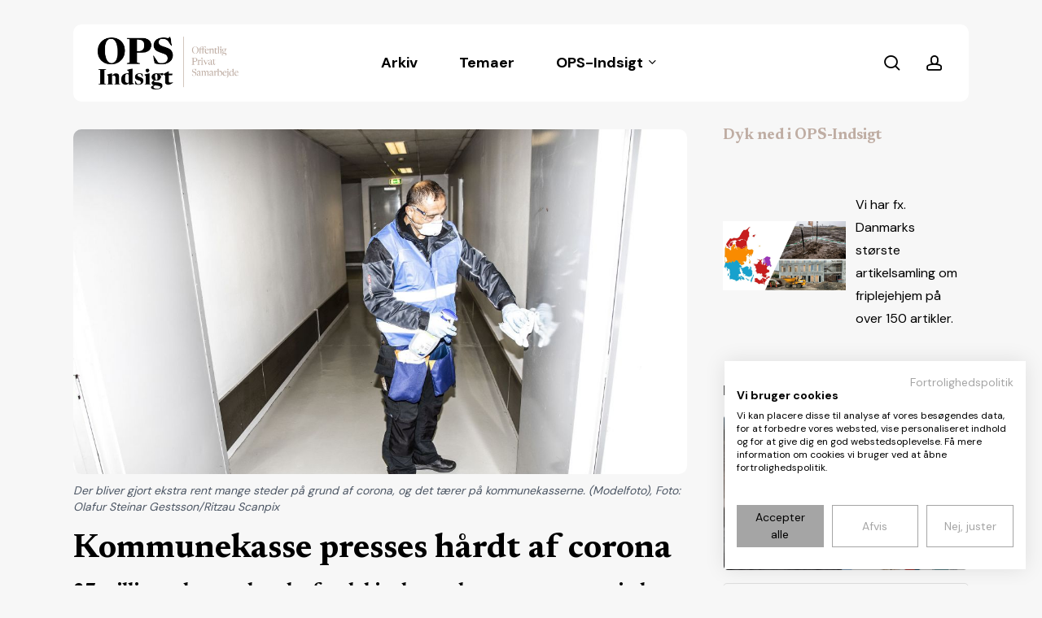

--- FILE ---
content_type: text/html; charset=UTF-8
request_url: https://www.ops-indsigt.dk/2020/11/18/kommunekasse-presses-haardt-af-corona/
body_size: 20106
content:
<!doctype html>
<html lang="da-DK" prefix="og: https://ogp.me/ns#" class="no-js">
<head>
	<meta charset="UTF-8">
	<meta name="viewport" content="width=device-width, initial-scale=1, maximum-scale=1, user-scalable=0" /><script>!function(e,c){e[c]=e[c]+(e[c]&&" ")+"quform-js"}(document.documentElement,"className");</script>
<!-- Søgemaskine-optimering af Rank Math - https://rankmath.com/ -->
<title>Kommunekasse presses hårdt af corona - OPS Indsigt</title>
<meta name="description" content="27 millioner kroner har det foreløbigt kostet kommune at sætte ind over for corona med blandt andet ekstra rengøring og flere værnemidler. Der er bekymring for, at staten ikke dækker alle corona-udgifter."/>
<meta name="robots" content="index, follow, max-snippet:-1, max-video-preview:-1, max-image-preview:large"/>
<link rel="canonical" href="https://www.ops-indsigt.dk/2020/11/18/kommunekasse-presses-haardt-af-corona/" />
<meta property="og:locale" content="da_DK" />
<meta property="og:type" content="article" />
<meta property="og:title" content="Kommunekasse presses hårdt af corona - OPS Indsigt" />
<meta property="og:description" content="27 millioner kroner har det foreløbigt kostet kommune at sætte ind over for corona med blandt andet ekstra rengøring og flere værnemidler. Der er bekymring for, at staten ikke dækker alle corona-udgifter." />
<meta property="og:url" content="https://www.ops-indsigt.dk/2020/11/18/kommunekasse-presses-haardt-af-corona/" />
<meta property="og:site_name" content="OPS Indsigt" />
<meta property="og:updated_time" content="2024-01-29T10:12:18+01:00" />
<meta property="og:image" content="https://www.ops-indsigt.dk/wp-content/uploads/2024/01/20200331-150049-l-1920x1280we-1605606710-ggra7.jpg" />
<meta property="og:image:secure_url" content="https://www.ops-indsigt.dk/wp-content/uploads/2024/01/20200331-150049-l-1920x1280we-1605606710-ggra7.jpg" />
<meta property="og:image:width" content="1200" />
<meta property="og:image:height" content="800" />
<meta property="og:image:alt" content="Der bliver gjort ekstra rent mange steder på grund af corona" />
<meta property="og:image:type" content="image/jpeg" />
<meta property="article:published_time" content="2020-11-18T11:19:20+01:00" />
<meta property="article:modified_time" content="2024-01-29T10:12:18+01:00" />
<meta name="twitter:card" content="summary_large_image" />
<meta name="twitter:title" content="Kommunekasse presses hårdt af corona - OPS Indsigt" />
<meta name="twitter:description" content="27 millioner kroner har det foreløbigt kostet kommune at sætte ind over for corona med blandt andet ekstra rengøring og flere værnemidler. Der er bekymring for, at staten ikke dækker alle corona-udgifter." />
<meta name="twitter:image" content="https://www.ops-indsigt.dk/wp-content/uploads/2024/01/20200331-150049-l-1920x1280we-1605606710-ggra7.jpg" />
<meta name="twitter:label1" content="Skrevet af" />
<meta name="twitter:data1" content="iver-houmark-andersen" />
<meta name="twitter:label2" content="Tid for at læse" />
<meta name="twitter:data2" content="1 minut" />
<script type="application/ld+json" class="rank-math-schema">{"@context":"https://schema.org","@graph":[{"@type":["Person","Organization"],"@id":"https://www.ops-indsigt.dk/#person","name":"OPS Indsigt","logo":{"@type":"ImageObject","@id":"https://www.ops-indsigt.dk/#logo","url":"https://www.ops-indsigt.dk/wp-content/uploads/2024/01/ops-logo.jpg","contentUrl":"https://www.ops-indsigt.dk/wp-content/uploads/2024/01/ops-logo.jpg","caption":"OPS Indsigt","inLanguage":"da-DK","width":"2543","height":"956"},"image":{"@type":"ImageObject","@id":"https://www.ops-indsigt.dk/#logo","url":"https://www.ops-indsigt.dk/wp-content/uploads/2024/01/ops-logo.jpg","contentUrl":"https://www.ops-indsigt.dk/wp-content/uploads/2024/01/ops-logo.jpg","caption":"OPS Indsigt","inLanguage":"da-DK","width":"2543","height":"956"}},{"@type":"WebSite","@id":"https://www.ops-indsigt.dk/#website","url":"https://www.ops-indsigt.dk","name":"OPS Indsigt","publisher":{"@id":"https://www.ops-indsigt.dk/#person"},"inLanguage":"da-DK"},{"@type":"ImageObject","@id":"https://www.ops-indsigt.dk/wp-content/uploads/2024/01/20200331-150049-l-1920x1280we-1605606710-ggra7.jpg","url":"https://www.ops-indsigt.dk/wp-content/uploads/2024/01/20200331-150049-l-1920x1280we-1605606710-ggra7.jpg","width":"1200","height":"800","caption":"Der bliver gjort ekstra rent mange steder p\u00e5 grund af corona","inLanguage":"da-DK"},{"@type":"WebPage","@id":"https://www.ops-indsigt.dk/2020/11/18/kommunekasse-presses-haardt-af-corona/#webpage","url":"https://www.ops-indsigt.dk/2020/11/18/kommunekasse-presses-haardt-af-corona/","name":"Kommunekasse presses h\u00e5rdt af corona - OPS Indsigt","datePublished":"2020-11-18T11:19:20+01:00","dateModified":"2024-01-29T10:12:18+01:00","isPartOf":{"@id":"https://www.ops-indsigt.dk/#website"},"primaryImageOfPage":{"@id":"https://www.ops-indsigt.dk/wp-content/uploads/2024/01/20200331-150049-l-1920x1280we-1605606710-ggra7.jpg"},"inLanguage":"da-DK"},{"@type":"Person","@id":"https://www.ops-indsigt.dk/author/iver-houmark-andersen/","name":"iver-houmark-andersen","url":"https://www.ops-indsigt.dk/author/iver-houmark-andersen/","image":{"@type":"ImageObject","@id":"https://secure.gravatar.com/avatar/eebc190a711c1e02b2b75a6af0d4f8e3d4dc94d8654ebf0e7c329554005ff84f?s=96&amp;d=mm&amp;r=g","url":"https://secure.gravatar.com/avatar/eebc190a711c1e02b2b75a6af0d4f8e3d4dc94d8654ebf0e7c329554005ff84f?s=96&amp;d=mm&amp;r=g","caption":"iver-houmark-andersen","inLanguage":"da-DK"}},{"@type":"NewsArticle","headline":"Kommunekasse presses h\u00e5rdt af corona - OPS Indsigt","datePublished":"2020-11-18T11:19:20+01:00","dateModified":"2024-01-29T10:12:18+01:00","author":{"@id":"https://www.ops-indsigt.dk/author/iver-houmark-andersen/","name":"iver-houmark-andersen"},"publisher":{"@id":"https://www.ops-indsigt.dk/#person"},"description":"27 millioner kroner har det forel\u00f8bigt kostet kommune at s\u00e6tte ind over for corona med blandt andet ekstra reng\u00f8ring og flere v\u00e6rnemidler. Der er bekymring for, at staten ikke d\u00e6kker alle corona-udgifter.","name":"Kommunekasse presses h\u00e5rdt af corona - OPS Indsigt","@id":"https://www.ops-indsigt.dk/2020/11/18/kommunekasse-presses-haardt-af-corona/#richSnippet","isPartOf":{"@id":"https://www.ops-indsigt.dk/2020/11/18/kommunekasse-presses-haardt-af-corona/#webpage"},"image":{"@id":"https://www.ops-indsigt.dk/wp-content/uploads/2024/01/20200331-150049-l-1920x1280we-1605606710-ggra7.jpg"},"inLanguage":"da-DK","mainEntityOfPage":{"@id":"https://www.ops-indsigt.dk/2020/11/18/kommunekasse-presses-haardt-af-corona/#webpage"}}]}</script>
<!-- /Rank Math WordPress SEO plugin -->

<link rel='dns-prefetch' href='//consent.cookiefirst.com' />
<link rel='dns-prefetch' href='//app.iteras.dk' />
<link rel='dns-prefetch' href='//fonts.googleapis.com' />
<link rel="alternate" type="application/rss+xml" title="OPS Indsigt &raquo; Feed" href="https://www.ops-indsigt.dk/feed/" />
<link rel="alternate" type="application/rss+xml" title="OPS Indsigt &raquo;-kommentar-feed" href="https://www.ops-indsigt.dk/comments/feed/" />
<link rel="alternate" type="application/rss+xml" title="OPS Indsigt &raquo; Kommunekasse presses hårdt af corona-kommentar-feed" href="https://www.ops-indsigt.dk/2020/11/18/kommunekasse-presses-haardt-af-corona/feed/" />
<link rel="alternate" title="oEmbed (JSON)" type="application/json+oembed" href="https://www.ops-indsigt.dk/wp-json/oembed/1.0/embed?url=https%3A%2F%2Fwww.ops-indsigt.dk%2F2020%2F11%2F18%2Fkommunekasse-presses-haardt-af-corona%2F" />
<link rel="alternate" title="oEmbed (XML)" type="text/xml+oembed" href="https://www.ops-indsigt.dk/wp-json/oembed/1.0/embed?url=https%3A%2F%2Fwww.ops-indsigt.dk%2F2020%2F11%2F18%2Fkommunekasse-presses-haardt-af-corona%2F&#038;format=xml" />
<style id='wp-img-auto-sizes-contain-inline-css' type='text/css'>
img:is([sizes=auto i],[sizes^="auto," i]){contain-intrinsic-size:3000px 1500px}
/*# sourceURL=wp-img-auto-sizes-contain-inline-css */
</style>
<style id='wp-emoji-styles-inline-css' type='text/css'>

	img.wp-smiley, img.emoji {
		display: inline !important;
		border: none !important;
		box-shadow: none !important;
		height: 1em !important;
		width: 1em !important;
		margin: 0 0.07em !important;
		vertical-align: -0.1em !important;
		background: none !important;
		padding: 0 !important;
	}
/*# sourceURL=wp-emoji-styles-inline-css */
</style>
<style id='wp-block-library-inline-css' type='text/css'>
:root{--wp-block-synced-color:#7a00df;--wp-block-synced-color--rgb:122,0,223;--wp-bound-block-color:var(--wp-block-synced-color);--wp-editor-canvas-background:#ddd;--wp-admin-theme-color:#007cba;--wp-admin-theme-color--rgb:0,124,186;--wp-admin-theme-color-darker-10:#006ba1;--wp-admin-theme-color-darker-10--rgb:0,107,160.5;--wp-admin-theme-color-darker-20:#005a87;--wp-admin-theme-color-darker-20--rgb:0,90,135;--wp-admin-border-width-focus:2px}@media (min-resolution:192dpi){:root{--wp-admin-border-width-focus:1.5px}}.wp-element-button{cursor:pointer}:root .has-very-light-gray-background-color{background-color:#eee}:root .has-very-dark-gray-background-color{background-color:#313131}:root .has-very-light-gray-color{color:#eee}:root .has-very-dark-gray-color{color:#313131}:root .has-vivid-green-cyan-to-vivid-cyan-blue-gradient-background{background:linear-gradient(135deg,#00d084,#0693e3)}:root .has-purple-crush-gradient-background{background:linear-gradient(135deg,#34e2e4,#4721fb 50%,#ab1dfe)}:root .has-hazy-dawn-gradient-background{background:linear-gradient(135deg,#faaca8,#dad0ec)}:root .has-subdued-olive-gradient-background{background:linear-gradient(135deg,#fafae1,#67a671)}:root .has-atomic-cream-gradient-background{background:linear-gradient(135deg,#fdd79a,#004a59)}:root .has-nightshade-gradient-background{background:linear-gradient(135deg,#330968,#31cdcf)}:root .has-midnight-gradient-background{background:linear-gradient(135deg,#020381,#2874fc)}:root{--wp--preset--font-size--normal:16px;--wp--preset--font-size--huge:42px}.has-regular-font-size{font-size:1em}.has-larger-font-size{font-size:2.625em}.has-normal-font-size{font-size:var(--wp--preset--font-size--normal)}.has-huge-font-size{font-size:var(--wp--preset--font-size--huge)}.has-text-align-center{text-align:center}.has-text-align-left{text-align:left}.has-text-align-right{text-align:right}.has-fit-text{white-space:nowrap!important}#end-resizable-editor-section{display:none}.aligncenter{clear:both}.items-justified-left{justify-content:flex-start}.items-justified-center{justify-content:center}.items-justified-right{justify-content:flex-end}.items-justified-space-between{justify-content:space-between}.screen-reader-text{border:0;clip-path:inset(50%);height:1px;margin:-1px;overflow:hidden;padding:0;position:absolute;width:1px;word-wrap:normal!important}.screen-reader-text:focus{background-color:#ddd;clip-path:none;color:#444;display:block;font-size:1em;height:auto;left:5px;line-height:normal;padding:15px 23px 14px;text-decoration:none;top:5px;width:auto;z-index:100000}html :where(.has-border-color){border-style:solid}html :where([style*=border-top-color]){border-top-style:solid}html :where([style*=border-right-color]){border-right-style:solid}html :where([style*=border-bottom-color]){border-bottom-style:solid}html :where([style*=border-left-color]){border-left-style:solid}html :where([style*=border-width]){border-style:solid}html :where([style*=border-top-width]){border-top-style:solid}html :where([style*=border-right-width]){border-right-style:solid}html :where([style*=border-bottom-width]){border-bottom-style:solid}html :where([style*=border-left-width]){border-left-style:solid}html :where(img[class*=wp-image-]){height:auto;max-width:100%}:where(figure){margin:0 0 1em}html :where(.is-position-sticky){--wp-admin--admin-bar--position-offset:var(--wp-admin--admin-bar--height,0px)}@media screen and (max-width:600px){html :where(.is-position-sticky){--wp-admin--admin-bar--position-offset:0px}}

/*# sourceURL=wp-block-library-inline-css */
</style><style id='wp-block-heading-inline-css' type='text/css'>
h1:where(.wp-block-heading).has-background,h2:where(.wp-block-heading).has-background,h3:where(.wp-block-heading).has-background,h4:where(.wp-block-heading).has-background,h5:where(.wp-block-heading).has-background,h6:where(.wp-block-heading).has-background{padding:1.25em 2.375em}h1.has-text-align-left[style*=writing-mode]:where([style*=vertical-lr]),h1.has-text-align-right[style*=writing-mode]:where([style*=vertical-rl]),h2.has-text-align-left[style*=writing-mode]:where([style*=vertical-lr]),h2.has-text-align-right[style*=writing-mode]:where([style*=vertical-rl]),h3.has-text-align-left[style*=writing-mode]:where([style*=vertical-lr]),h3.has-text-align-right[style*=writing-mode]:where([style*=vertical-rl]),h4.has-text-align-left[style*=writing-mode]:where([style*=vertical-lr]),h4.has-text-align-right[style*=writing-mode]:where([style*=vertical-rl]),h5.has-text-align-left[style*=writing-mode]:where([style*=vertical-lr]),h5.has-text-align-right[style*=writing-mode]:where([style*=vertical-rl]),h6.has-text-align-left[style*=writing-mode]:where([style*=vertical-lr]),h6.has-text-align-right[style*=writing-mode]:where([style*=vertical-rl]){rotate:180deg}
/*# sourceURL=https://www.ops-indsigt.dk/wp-includes/blocks/heading/style.min.css */
</style>
<style id='wp-block-media-text-inline-css' type='text/css'>
.wp-block-media-text{box-sizing:border-box;
  /*!rtl:begin:ignore*/direction:ltr;
  /*!rtl:end:ignore*/display:grid;grid-template-columns:50% 1fr;grid-template-rows:auto}.wp-block-media-text.has-media-on-the-right{grid-template-columns:1fr 50%}.wp-block-media-text.is-vertically-aligned-top>.wp-block-media-text__content,.wp-block-media-text.is-vertically-aligned-top>.wp-block-media-text__media{align-self:start}.wp-block-media-text.is-vertically-aligned-center>.wp-block-media-text__content,.wp-block-media-text.is-vertically-aligned-center>.wp-block-media-text__media,.wp-block-media-text>.wp-block-media-text__content,.wp-block-media-text>.wp-block-media-text__media{align-self:center}.wp-block-media-text.is-vertically-aligned-bottom>.wp-block-media-text__content,.wp-block-media-text.is-vertically-aligned-bottom>.wp-block-media-text__media{align-self:end}.wp-block-media-text>.wp-block-media-text__media{
  /*!rtl:begin:ignore*/grid-column:1;grid-row:1;
  /*!rtl:end:ignore*/margin:0}.wp-block-media-text>.wp-block-media-text__content{direction:ltr;
  /*!rtl:begin:ignore*/grid-column:2;grid-row:1;
  /*!rtl:end:ignore*/padding:0 8%;word-break:break-word}.wp-block-media-text.has-media-on-the-right>.wp-block-media-text__media{
  /*!rtl:begin:ignore*/grid-column:2;grid-row:1
  /*!rtl:end:ignore*/}.wp-block-media-text.has-media-on-the-right>.wp-block-media-text__content{
  /*!rtl:begin:ignore*/grid-column:1;grid-row:1
  /*!rtl:end:ignore*/}.wp-block-media-text__media a{display:block}.wp-block-media-text__media img,.wp-block-media-text__media video{height:auto;max-width:unset;vertical-align:middle;width:100%}.wp-block-media-text.is-image-fill>.wp-block-media-text__media{background-size:cover;height:100%;min-height:250px}.wp-block-media-text.is-image-fill>.wp-block-media-text__media>a{display:block;height:100%}.wp-block-media-text.is-image-fill>.wp-block-media-text__media img{height:1px;margin:-1px;overflow:hidden;padding:0;position:absolute;width:1px;clip:rect(0,0,0,0);border:0}.wp-block-media-text.is-image-fill-element>.wp-block-media-text__media{height:100%;min-height:250px}.wp-block-media-text.is-image-fill-element>.wp-block-media-text__media>a{display:block;height:100%}.wp-block-media-text.is-image-fill-element>.wp-block-media-text__media img{height:100%;object-fit:cover;width:100%}@media (max-width:600px){.wp-block-media-text.is-stacked-on-mobile{grid-template-columns:100%!important}.wp-block-media-text.is-stacked-on-mobile>.wp-block-media-text__media{grid-column:1;grid-row:1}.wp-block-media-text.is-stacked-on-mobile>.wp-block-media-text__content{grid-column:1;grid-row:2}}
/*# sourceURL=https://www.ops-indsigt.dk/wp-includes/blocks/media-text/style.min.css */
</style>
<style id='wp-block-paragraph-inline-css' type='text/css'>
.is-small-text{font-size:.875em}.is-regular-text{font-size:1em}.is-large-text{font-size:2.25em}.is-larger-text{font-size:3em}.has-drop-cap:not(:focus):first-letter{float:left;font-size:8.4em;font-style:normal;font-weight:100;line-height:.68;margin:.05em .1em 0 0;text-transform:uppercase}body.rtl .has-drop-cap:not(:focus):first-letter{float:none;margin-left:.1em}p.has-drop-cap.has-background{overflow:hidden}:root :where(p.has-background){padding:1.25em 2.375em}:where(p.has-text-color:not(.has-link-color)) a{color:inherit}p.has-text-align-left[style*="writing-mode:vertical-lr"],p.has-text-align-right[style*="writing-mode:vertical-rl"]{rotate:180deg}
/*# sourceURL=https://www.ops-indsigt.dk/wp-includes/blocks/paragraph/style.min.css */
</style>
<style id='global-styles-inline-css' type='text/css'>
:root{--wp--preset--aspect-ratio--square: 1;--wp--preset--aspect-ratio--4-3: 4/3;--wp--preset--aspect-ratio--3-4: 3/4;--wp--preset--aspect-ratio--3-2: 3/2;--wp--preset--aspect-ratio--2-3: 2/3;--wp--preset--aspect-ratio--16-9: 16/9;--wp--preset--aspect-ratio--9-16: 9/16;--wp--preset--color--black: #000000;--wp--preset--color--cyan-bluish-gray: #abb8c3;--wp--preset--color--white: #ffffff;--wp--preset--color--pale-pink: #f78da7;--wp--preset--color--vivid-red: #cf2e2e;--wp--preset--color--luminous-vivid-orange: #ff6900;--wp--preset--color--luminous-vivid-amber: #fcb900;--wp--preset--color--light-green-cyan: #7bdcb5;--wp--preset--color--vivid-green-cyan: #00d084;--wp--preset--color--pale-cyan-blue: #8ed1fc;--wp--preset--color--vivid-cyan-blue: #0693e3;--wp--preset--color--vivid-purple: #9b51e0;--wp--preset--gradient--vivid-cyan-blue-to-vivid-purple: linear-gradient(135deg,rgb(6,147,227) 0%,rgb(155,81,224) 100%);--wp--preset--gradient--light-green-cyan-to-vivid-green-cyan: linear-gradient(135deg,rgb(122,220,180) 0%,rgb(0,208,130) 100%);--wp--preset--gradient--luminous-vivid-amber-to-luminous-vivid-orange: linear-gradient(135deg,rgb(252,185,0) 0%,rgb(255,105,0) 100%);--wp--preset--gradient--luminous-vivid-orange-to-vivid-red: linear-gradient(135deg,rgb(255,105,0) 0%,rgb(207,46,46) 100%);--wp--preset--gradient--very-light-gray-to-cyan-bluish-gray: linear-gradient(135deg,rgb(238,238,238) 0%,rgb(169,184,195) 100%);--wp--preset--gradient--cool-to-warm-spectrum: linear-gradient(135deg,rgb(74,234,220) 0%,rgb(151,120,209) 20%,rgb(207,42,186) 40%,rgb(238,44,130) 60%,rgb(251,105,98) 80%,rgb(254,248,76) 100%);--wp--preset--gradient--blush-light-purple: linear-gradient(135deg,rgb(255,206,236) 0%,rgb(152,150,240) 100%);--wp--preset--gradient--blush-bordeaux: linear-gradient(135deg,rgb(254,205,165) 0%,rgb(254,45,45) 50%,rgb(107,0,62) 100%);--wp--preset--gradient--luminous-dusk: linear-gradient(135deg,rgb(255,203,112) 0%,rgb(199,81,192) 50%,rgb(65,88,208) 100%);--wp--preset--gradient--pale-ocean: linear-gradient(135deg,rgb(255,245,203) 0%,rgb(182,227,212) 50%,rgb(51,167,181) 100%);--wp--preset--gradient--electric-grass: linear-gradient(135deg,rgb(202,248,128) 0%,rgb(113,206,126) 100%);--wp--preset--gradient--midnight: linear-gradient(135deg,rgb(2,3,129) 0%,rgb(40,116,252) 100%);--wp--preset--font-size--small: 13px;--wp--preset--font-size--medium: 20px;--wp--preset--font-size--large: 36px;--wp--preset--font-size--x-large: 42px;--wp--preset--spacing--20: 0.44rem;--wp--preset--spacing--30: 0.67rem;--wp--preset--spacing--40: 1rem;--wp--preset--spacing--50: 1.5rem;--wp--preset--spacing--60: 2.25rem;--wp--preset--spacing--70: 3.38rem;--wp--preset--spacing--80: 5.06rem;--wp--preset--shadow--natural: 6px 6px 9px rgba(0, 0, 0, 0.2);--wp--preset--shadow--deep: 12px 12px 50px rgba(0, 0, 0, 0.4);--wp--preset--shadow--sharp: 6px 6px 0px rgba(0, 0, 0, 0.2);--wp--preset--shadow--outlined: 6px 6px 0px -3px rgb(255, 255, 255), 6px 6px rgb(0, 0, 0);--wp--preset--shadow--crisp: 6px 6px 0px rgb(0, 0, 0);}:root { --wp--style--global--content-size: 1300px;--wp--style--global--wide-size: 1300px; }:where(body) { margin: 0; }.wp-site-blocks > .alignleft { float: left; margin-right: 2em; }.wp-site-blocks > .alignright { float: right; margin-left: 2em; }.wp-site-blocks > .aligncenter { justify-content: center; margin-left: auto; margin-right: auto; }:where(.is-layout-flex){gap: 0.5em;}:where(.is-layout-grid){gap: 0.5em;}.is-layout-flow > .alignleft{float: left;margin-inline-start: 0;margin-inline-end: 2em;}.is-layout-flow > .alignright{float: right;margin-inline-start: 2em;margin-inline-end: 0;}.is-layout-flow > .aligncenter{margin-left: auto !important;margin-right: auto !important;}.is-layout-constrained > .alignleft{float: left;margin-inline-start: 0;margin-inline-end: 2em;}.is-layout-constrained > .alignright{float: right;margin-inline-start: 2em;margin-inline-end: 0;}.is-layout-constrained > .aligncenter{margin-left: auto !important;margin-right: auto !important;}.is-layout-constrained > :where(:not(.alignleft):not(.alignright):not(.alignfull)){max-width: var(--wp--style--global--content-size);margin-left: auto !important;margin-right: auto !important;}.is-layout-constrained > .alignwide{max-width: var(--wp--style--global--wide-size);}body .is-layout-flex{display: flex;}.is-layout-flex{flex-wrap: wrap;align-items: center;}.is-layout-flex > :is(*, div){margin: 0;}body .is-layout-grid{display: grid;}.is-layout-grid > :is(*, div){margin: 0;}body{padding-top: 0px;padding-right: 0px;padding-bottom: 0px;padding-left: 0px;}:root :where(.wp-element-button, .wp-block-button__link){background-color: #32373c;border-width: 0;color: #fff;font-family: inherit;font-size: inherit;font-style: inherit;font-weight: inherit;letter-spacing: inherit;line-height: inherit;padding-top: calc(0.667em + 2px);padding-right: calc(1.333em + 2px);padding-bottom: calc(0.667em + 2px);padding-left: calc(1.333em + 2px);text-decoration: none;text-transform: inherit;}.has-black-color{color: var(--wp--preset--color--black) !important;}.has-cyan-bluish-gray-color{color: var(--wp--preset--color--cyan-bluish-gray) !important;}.has-white-color{color: var(--wp--preset--color--white) !important;}.has-pale-pink-color{color: var(--wp--preset--color--pale-pink) !important;}.has-vivid-red-color{color: var(--wp--preset--color--vivid-red) !important;}.has-luminous-vivid-orange-color{color: var(--wp--preset--color--luminous-vivid-orange) !important;}.has-luminous-vivid-amber-color{color: var(--wp--preset--color--luminous-vivid-amber) !important;}.has-light-green-cyan-color{color: var(--wp--preset--color--light-green-cyan) !important;}.has-vivid-green-cyan-color{color: var(--wp--preset--color--vivid-green-cyan) !important;}.has-pale-cyan-blue-color{color: var(--wp--preset--color--pale-cyan-blue) !important;}.has-vivid-cyan-blue-color{color: var(--wp--preset--color--vivid-cyan-blue) !important;}.has-vivid-purple-color{color: var(--wp--preset--color--vivid-purple) !important;}.has-black-background-color{background-color: var(--wp--preset--color--black) !important;}.has-cyan-bluish-gray-background-color{background-color: var(--wp--preset--color--cyan-bluish-gray) !important;}.has-white-background-color{background-color: var(--wp--preset--color--white) !important;}.has-pale-pink-background-color{background-color: var(--wp--preset--color--pale-pink) !important;}.has-vivid-red-background-color{background-color: var(--wp--preset--color--vivid-red) !important;}.has-luminous-vivid-orange-background-color{background-color: var(--wp--preset--color--luminous-vivid-orange) !important;}.has-luminous-vivid-amber-background-color{background-color: var(--wp--preset--color--luminous-vivid-amber) !important;}.has-light-green-cyan-background-color{background-color: var(--wp--preset--color--light-green-cyan) !important;}.has-vivid-green-cyan-background-color{background-color: var(--wp--preset--color--vivid-green-cyan) !important;}.has-pale-cyan-blue-background-color{background-color: var(--wp--preset--color--pale-cyan-blue) !important;}.has-vivid-cyan-blue-background-color{background-color: var(--wp--preset--color--vivid-cyan-blue) !important;}.has-vivid-purple-background-color{background-color: var(--wp--preset--color--vivid-purple) !important;}.has-black-border-color{border-color: var(--wp--preset--color--black) !important;}.has-cyan-bluish-gray-border-color{border-color: var(--wp--preset--color--cyan-bluish-gray) !important;}.has-white-border-color{border-color: var(--wp--preset--color--white) !important;}.has-pale-pink-border-color{border-color: var(--wp--preset--color--pale-pink) !important;}.has-vivid-red-border-color{border-color: var(--wp--preset--color--vivid-red) !important;}.has-luminous-vivid-orange-border-color{border-color: var(--wp--preset--color--luminous-vivid-orange) !important;}.has-luminous-vivid-amber-border-color{border-color: var(--wp--preset--color--luminous-vivid-amber) !important;}.has-light-green-cyan-border-color{border-color: var(--wp--preset--color--light-green-cyan) !important;}.has-vivid-green-cyan-border-color{border-color: var(--wp--preset--color--vivid-green-cyan) !important;}.has-pale-cyan-blue-border-color{border-color: var(--wp--preset--color--pale-cyan-blue) !important;}.has-vivid-cyan-blue-border-color{border-color: var(--wp--preset--color--vivid-cyan-blue) !important;}.has-vivid-purple-border-color{border-color: var(--wp--preset--color--vivid-purple) !important;}.has-vivid-cyan-blue-to-vivid-purple-gradient-background{background: var(--wp--preset--gradient--vivid-cyan-blue-to-vivid-purple) !important;}.has-light-green-cyan-to-vivid-green-cyan-gradient-background{background: var(--wp--preset--gradient--light-green-cyan-to-vivid-green-cyan) !important;}.has-luminous-vivid-amber-to-luminous-vivid-orange-gradient-background{background: var(--wp--preset--gradient--luminous-vivid-amber-to-luminous-vivid-orange) !important;}.has-luminous-vivid-orange-to-vivid-red-gradient-background{background: var(--wp--preset--gradient--luminous-vivid-orange-to-vivid-red) !important;}.has-very-light-gray-to-cyan-bluish-gray-gradient-background{background: var(--wp--preset--gradient--very-light-gray-to-cyan-bluish-gray) !important;}.has-cool-to-warm-spectrum-gradient-background{background: var(--wp--preset--gradient--cool-to-warm-spectrum) !important;}.has-blush-light-purple-gradient-background{background: var(--wp--preset--gradient--blush-light-purple) !important;}.has-blush-bordeaux-gradient-background{background: var(--wp--preset--gradient--blush-bordeaux) !important;}.has-luminous-dusk-gradient-background{background: var(--wp--preset--gradient--luminous-dusk) !important;}.has-pale-ocean-gradient-background{background: var(--wp--preset--gradient--pale-ocean) !important;}.has-electric-grass-gradient-background{background: var(--wp--preset--gradient--electric-grass) !important;}.has-midnight-gradient-background{background: var(--wp--preset--gradient--midnight) !important;}.has-small-font-size{font-size: var(--wp--preset--font-size--small) !important;}.has-medium-font-size{font-size: var(--wp--preset--font-size--medium) !important;}.has-large-font-size{font-size: var(--wp--preset--font-size--large) !important;}.has-x-large-font-size{font-size: var(--wp--preset--font-size--x-large) !important;}
/*# sourceURL=global-styles-inline-css */
</style>

<link rel='stylesheet' id='cookiefirst-plugin-css' href='https://www.ops-indsigt.dk/wp-content/plugins/cookiefirst-plugin/public/css/cookiefirst-plugin-public.css?ver=1.0.0' type='text/css' media='all' />
<link rel='stylesheet' id='salient-social-css' href='https://www.ops-indsigt.dk/wp-content/plugins/salient-social/css/style.css?ver=1.2.5' type='text/css' media='all' />
<style id='salient-social-inline-css' type='text/css'>

  .sharing-default-minimal .nectar-love.loved,
  body .nectar-social[data-color-override="override"].fixed > a:before, 
  body .nectar-social[data-color-override="override"].fixed .nectar-social-inner a,
  .sharing-default-minimal .nectar-social[data-color-override="override"] .nectar-social-inner a:hover,
  .nectar-social.vertical[data-color-override="override"] .nectar-social-inner a:hover {
    background-color: #bfada3;
  }
  .nectar-social.hover .nectar-love.loved,
  .nectar-social.hover > .nectar-love-button a:hover,
  .nectar-social[data-color-override="override"].hover > div a:hover,
  #single-below-header .nectar-social[data-color-override="override"].hover > div a:hover,
  .nectar-social[data-color-override="override"].hover .share-btn:hover,
  .sharing-default-minimal .nectar-social[data-color-override="override"] .nectar-social-inner a {
    border-color: #bfada3;
  }
  #single-below-header .nectar-social.hover .nectar-love.loved i,
  #single-below-header .nectar-social.hover[data-color-override="override"] a:hover,
  #single-below-header .nectar-social.hover[data-color-override="override"] a:hover i,
  #single-below-header .nectar-social.hover .nectar-love-button a:hover i,
  .nectar-love:hover i,
  .hover .nectar-love:hover .total_loves,
  .nectar-love.loved i,
  .nectar-social.hover .nectar-love.loved .total_loves,
  .nectar-social.hover .share-btn:hover, 
  .nectar-social[data-color-override="override"].hover .nectar-social-inner a:hover,
  .nectar-social[data-color-override="override"].hover > div:hover span,
  .sharing-default-minimal .nectar-social[data-color-override="override"] .nectar-social-inner a:not(:hover) i,
  .sharing-default-minimal .nectar-social[data-color-override="override"] .nectar-social-inner a:not(:hover) {
    color: #bfada3;
  }
/*# sourceURL=salient-social-inline-css */
</style>
<link rel='stylesheet' id='quform-css' href='https://www.ops-indsigt.dk/wp-content/plugins/quform/cache/quform.css?ver=1763729479' type='text/css' media='all' />
<link rel='stylesheet' id='iteras-plugin-styles-css' href='https://www.ops-indsigt.dk/wp-content/plugins/iteras/public/assets/css/public.css?ver=1.8.2' type='text/css' media='all' />
<link rel='stylesheet' id='font-awesome-css' href='https://www.ops-indsigt.dk/wp-content/themes/salient/css/font-awesome-legacy.min.css?ver=4.7.1' type='text/css' media='all' />
<link rel='stylesheet' id='salient-grid-system-css' href='https://www.ops-indsigt.dk/wp-content/themes/salient/css/build/grid-system.css?ver=17.2.0' type='text/css' media='all' />
<link rel='stylesheet' id='main-styles-css' href='https://www.ops-indsigt.dk/wp-content/themes/salient/css/build/style.css?ver=17.2.0' type='text/css' media='all' />
<link rel='stylesheet' id='nectar-header-layout-centered-menu-css' href='https://www.ops-indsigt.dk/wp-content/themes/salient/css/build/header/header-layout-centered-menu.css?ver=17.2.0' type='text/css' media='all' />
<link rel='stylesheet' id='nectar-single-styles-css' href='https://www.ops-indsigt.dk/wp-content/themes/salient/css/build/single.css?ver=17.2.0' type='text/css' media='all' />
<link rel='stylesheet' id='nectar-element-post-grid-css' href='https://www.ops-indsigt.dk/wp-content/themes/salient/css/build/elements/element-post-grid.css?ver=17.2.0' type='text/css' media='all' />
<link rel='stylesheet' id='nectar-element-wpb-column-border-css' href='https://www.ops-indsigt.dk/wp-content/themes/salient/css/build/elements/element-wpb-column-border.css?ver=17.2.0' type='text/css' media='all' />
<link rel='stylesheet' id='nectar-element-recent-posts-css' href='https://www.ops-indsigt.dk/wp-content/themes/salient/css/build/elements/element-recent-posts.css?ver=17.2.0' type='text/css' media='all' />
<link rel='stylesheet' id='nectar_default_font_open_sans-css' href='https://fonts.googleapis.com/css?family=Open+Sans%3A300%2C400%2C600%2C700&#038;subset=latin%2Clatin-ext' type='text/css' media='all' />
<link rel='stylesheet' id='responsive-css' href='https://www.ops-indsigt.dk/wp-content/themes/salient/css/build/responsive.css?ver=17.2.0' type='text/css' media='all' />
<link rel='stylesheet' id='skin-material-css' href='https://www.ops-indsigt.dk/wp-content/themes/salient/css/build/skin-material.css?ver=17.2.0' type='text/css' media='all' />
<link rel='stylesheet' id='salient-wp-menu-dynamic-css' href='https://www.ops-indsigt.dk/wp-content/uploads/salient/menu-dynamic.css?ver=14213' type='text/css' media='all' />
<link rel='stylesheet' id='nectar-widget-posts-css' href='https://www.ops-indsigt.dk/wp-content/themes/salient/css/build/elements/widget-nectar-posts.css?ver=17.2.0' type='text/css' media='all' />
<link rel='stylesheet' id='dynamic-css-css' href='https://www.ops-indsigt.dk/wp-content/themes/salient/css/salient-dynamic-styles.css?ver=71484' type='text/css' media='all' />
<style id='dynamic-css-inline-css' type='text/css'>
.single.single-post .container-wrap{padding-top:0;}.main-content .featured-media-under-header{padding:min(6vw,90px) 0;}.featured-media-under-header__featured-media:not([data-has-img="false"]){margin-top:min(6vw,90px);}.featured-media-under-header__featured-media:not([data-format="video"]):not([data-format="audio"]):not([data-has-img="false"]){overflow:hidden;position:relative;padding-bottom:56.25%;}.featured-media-under-header__meta-wrap{display:flex;flex-wrap:wrap;align-items:center;}.featured-media-under-header__meta-wrap .meta-author{display:inline-flex;align-items:center;}.featured-media-under-header__meta-wrap .meta-author img{margin-right:8px;width:28px;border-radius:100px;}.featured-media-under-header__featured-media .post-featured-img{display:block;line-height:0;top:auto;bottom:0;}.featured-media-under-header__featured-media[data-n-parallax-bg="true"] .post-featured-img{height:calc(100% + 75px);}.featured-media-under-header__featured-media .post-featured-img img{position:absolute;top:0;left:0;width:100%;height:100%;object-fit:cover;object-position:top;}@media only screen and (max-width:690px){.featured-media-under-header__featured-media[data-n-parallax-bg="true"] .post-featured-img{height:calc(100% + 45px);}.featured-media-under-header__meta-wrap{font-size:14px;}}.featured-media-under-header__featured-media[data-align="center"] .post-featured-img img{object-position:center;}.featured-media-under-header__featured-media[data-align="bottom"] .post-featured-img img{object-position:bottom;}.featured-media-under-header h1{margin:max(min(0.35em,35px),20px) 0 max(min(0.25em,25px),15px) 0;}.featured-media-under-header__cat-wrap .meta-category a{line-height:1;padding:7px 15px;margin-right:15px;}.featured-media-under-header__cat-wrap .meta-category a:not(:hover){background-color:rgba(0,0,0,0.05);}.featured-media-under-header__cat-wrap .meta-category a:hover{color:#fff;}.featured-media-under-header__meta-wrap a,.featured-media-under-header__cat-wrap a{color:inherit;}.featured-media-under-header__meta-wrap > span:not(:first-child):not(.rich-snippet-hidden):before{content:"·";padding:0 .5em;}.featured-media-under-header__excerpt{margin:0 0 20px 0;}@media only screen and (min-width:691px){[data-animate="fade_in"] .featured-media-under-header__cat-wrap,[data-animate="fade_in"].featured-media-under-header .entry-title,[data-animate="fade_in"] .featured-media-under-header__meta-wrap,[data-animate="fade_in"] .featured-media-under-header__featured-media,[data-animate="fade_in"] .featured-media-under-header__excerpt,[data-animate="fade_in"].featured-media-under-header + .row .content-inner{opacity:0;transform:translateY(50px);animation:nectar_featured_media_load 1s cubic-bezier(0.25,1,0.5,1) forwards;}[data-animate="fade_in"] .featured-media-under-header__cat-wrap{animation-delay:0.1s;}[data-animate="fade_in"].featured-media-under-header .entry-title{animation-delay:0.2s;}[data-animate="fade_in"] .featured-media-under-header__excerpt{animation-delay:0.3s;}[data-animate="fade_in"] .featured-media-under-header__meta-wrap{animation-delay:0.3s;}[data-animate="fade_in"] .featured-media-under-header__featured-media{animation-delay:0.4s;}[data-animate="fade_in"].featured-media-under-header + .row .content-inner{animation-delay:0.5s;}}@keyframes nectar_featured_media_load{0%{transform:translateY(50px);opacity:0;}100%{transform:translateY(0px);opacity:1;}}#header-space{background-color:#f7f7f7}@media only screen and (min-width:1000px){#page-header-wrap.fullscreen-header,#page-header-wrap.fullscreen-header #page-header-bg,html:not(.nectar-box-roll-loaded) .nectar-box-roll > #page-header-bg.fullscreen-header,.nectar_fullscreen_zoom_recent_projects,#nectar_fullscreen_rows:not(.afterLoaded) > div{height:100vh;}.wpb_row.vc_row-o-full-height.top-level,.wpb_row.vc_row-o-full-height.top-level > .col.span_12{min-height:100vh;}#page-header-bg[data-alignment-v="middle"] .span_6 .inner-wrap,#page-header-bg[data-alignment-v="top"] .span_6 .inner-wrap,.blog-archive-header.color-bg .container{padding-top:120px;}#page-header-wrap.container #page-header-bg .span_6 .inner-wrap{padding-top:0;}.nectar-slider-wrap[data-fullscreen="true"]:not(.loaded),.nectar-slider-wrap[data-fullscreen="true"]:not(.loaded) .swiper-container{height:calc(100vh + 2px)!important;}.admin-bar .nectar-slider-wrap[data-fullscreen="true"]:not(.loaded),.admin-bar .nectar-slider-wrap[data-fullscreen="true"]:not(.loaded) .swiper-container{height:calc(100vh - 30px)!important;}}@media only screen and (max-width:999px){#page-header-bg[data-alignment-v="middle"]:not(.fullscreen-header) .span_6 .inner-wrap,#page-header-bg[data-alignment-v="top"] .span_6 .inner-wrap,.blog-archive-header.color-bg .container{padding-top:110px;}.vc_row.top-level.full-width-section:not(.full-width-ns) > .span_12,#page-header-bg[data-alignment-v="bottom"] .span_6 .inner-wrap{padding-top:50px;}}@media only screen and (max-width:690px){.vc_row.top-level.full-width-section:not(.full-width-ns) > .span_12{padding-top:110px;}.vc_row.top-level.full-width-content .nectar-recent-posts-single_featured .recent-post-container > .inner-wrap{padding-top:50px;}}@media only screen and (max-width:999px){.full-width-ns .nectar-slider-wrap .swiper-slide[data-y-pos="middle"] .content,.full-width-ns .nectar-slider-wrap .swiper-slide[data-y-pos="top"] .content{padding-top:60px;}}@media only screen and (max-width:999px){.using-mobile-browser #nectar_fullscreen_rows:not(.afterLoaded):not([data-mobile-disable="on"]) > div{height:calc(100vh - 126px);}.using-mobile-browser .wpb_row.vc_row-o-full-height.top-level,.using-mobile-browser .wpb_row.vc_row-o-full-height.top-level > .col.span_12,[data-permanent-transparent="1"].using-mobile-browser .wpb_row.vc_row-o-full-height.top-level,[data-permanent-transparent="1"].using-mobile-browser .wpb_row.vc_row-o-full-height.top-level > .col.span_12{min-height:calc(100vh - 126px);}html:not(.nectar-box-roll-loaded) .nectar-box-roll > #page-header-bg.fullscreen-header,.nectar_fullscreen_zoom_recent_projects,.nectar-slider-wrap[data-fullscreen="true"]:not(.loaded),.nectar-slider-wrap[data-fullscreen="true"]:not(.loaded) .swiper-container,#nectar_fullscreen_rows:not(.afterLoaded):not([data-mobile-disable="on"]) > div{height:calc(100vh - 73px);}.wpb_row.vc_row-o-full-height.top-level,.wpb_row.vc_row-o-full-height.top-level > .col.span_12{min-height:calc(100vh - 73px);}body[data-transparent-header="false"] #ajax-content-wrap.no-scroll{min-height:calc(100vh - 73px);height:calc(100vh - 73px);}}#ajax-content-wrap .vc_row.top_margin_30px{margin-top:30px;}.col.padding-3-percent > .vc_column-inner,.col.padding-3-percent > .n-sticky > .vc_column-inner{padding:calc(600px * 0.03);}@media only screen and (max-width:690px){.col.padding-3-percent > .vc_column-inner,.col.padding-3-percent > .n-sticky > .vc_column-inner{padding:calc(100vw * 0.03);}}@media only screen and (min-width:1000px){.col.padding-3-percent > .vc_column-inner,.col.padding-3-percent > .n-sticky > .vc_column-inner{padding:calc((100vw - 180px) * 0.03);}.column_container:not(.vc_col-sm-12) .col.padding-3-percent > .vc_column-inner{padding:calc((100vw - 180px) * 0.015);}}@media only screen and (min-width:1425px){.col.padding-3-percent > .vc_column-inner{padding:calc(1245px * 0.03);}.column_container:not(.vc_col-sm-12) .col.padding-3-percent > .vc_column-inner{padding:calc(1245px * 0.015);}}.full-width-content .col.padding-3-percent > .vc_column-inner{padding:calc(100vw * 0.03);}@media only screen and (max-width:999px){.full-width-content .col.padding-3-percent > .vc_column-inner{padding:calc(100vw * 0.03);}}@media only screen and (min-width:1000px){.full-width-content .column_container:not(.vc_col-sm-12) .col.padding-3-percent > .vc_column-inner{padding:calc(100vw * 0.015);}}.wpb_column > .vc_column-inner > .border-wrap{position:static;pointer-events:none}.wpb_column > .vc_column-inner > .border-wrap >span{position:absolute;z-index:100;}.wpb_column[data-border-style="solid"] > .vc_column-inner > .border-wrap >span{border-style:solid}.wpb_column[data-border-style="dotted"] > .vc_column-inner > .border-wrap >span{border-style:dotted}.wpb_column[data-border-style="dashed"] > .vc_column-inner > .border-wrap >span{border-style:dashed}.wpb_column > .vc_column-inner > .border-wrap >.border-top,.wpb_column[data-border-style*="double"] > .vc_column-inner > .border-wrap >.border-top:after{width:100%;top:0;left:0;border-color:inherit;}.wpb_column > .vc_column-inner > .border-wrap >.border-bottom,.wpb_column[data-border-style*="double"] > .vc_column-inner > .border-wrap >.border-bottom:after{width:100%;bottom:0;left:0;border-color:inherit;}.wpb_column > .vc_column-inner > .border-wrap >.border-left,.wpb_column[data-border-style*="double"] > .vc_column-inner > .border-wrap >.border-left:after{height:100%;top:0;left:0;border-color:inherit;}.wpb_column > .vc_column-inner > .border-wrap >.border-right,.wpb_column[data-border-style*="double"] > .vc_column-inner > .border-wrap >.border-right:after{height:100%;top:0;right:0;border-color:inherit;}.wpb_column > .vc_column-inner > .border-wrap >.border-right,.wpb_column[data-border-style*="double"] > .vc_column-inner > .border-wrap >.border-right:after,.wpb_column > .vc_column-inner > .border-wrap >.border-left,.wpb_column[data-border-style*="double"] > .vc_column-inner > .border-wrap >.border-left:after,.wpb_column > .vc_column-inner > .border-wrap >.border-bottom,.wpb_column[data-border-style*="double"] > .vc_column-inner > .border-wrap >.border-bottom:after{border-top:none!important}.wpb_column > .vc_column-inner > .border-wrap >.border-left,.wpb_column[data-border-style*="double"] > .vc_column-inner > .border-wrap >.border-left:after,.wpb_column > .vc_column-inner > .border-wrap >.border-bottom,.wpb_column[data-border-style*="double"] > .vc_column-inner > .border-wrap >.border-bottom:after,.wpb_column > .vc_column-inner > .border-wrap >.border-top,.wpb_column[data-border-style*="double"] > .vc_column-inner > .border-wrap >.border-top:after{border-right:none!important}.wpb_column > .vc_column-inner > .border-wrap >.border-right,.wpb_column[data-border-style*="double"] > .vc_column-inner > .border-wrap >.border-right:after,.wpb_column > .vc_column-inner > .border-wrap >.border-left,.wpb_column[data-border-style*="double"] > .vc_column-inner > .border-wrap >.border-left:after,.wpb_column > .vc_column-inner > .border-wrap >.border-top,.wpb_column[data-border-style*="double"] > .vc_column-inner > .border-wrap >.border-top:after{border-bottom:none!important}.wpb_column > .vc_column-inner > .border-wrap >.border-right,.wpb_column[data-border-style*="double"] > .vc_column-inner > .border-wrap >.border-right:after,.wpb_column > .vc_column-inner > .border-wrap >.border-bottom,.wpb_column[data-border-style*="double"] > .vc_column-inner > .border-wrap >.border-bottom:after,.wpb_column > .vc_column-inner > .border-wrap >.border-top,.wpb_column[data-border-style*="double"] > .vc_column-inner > .border-wrap >.border-top:after{border-left:none!important}.wpb_column[data-border-radius="10px"],.wpb_column[data-border-radius="10px"] > .vc_column-inner,.wpb_column[data-border-radius="10px"] > .vc_column-inner > .column-link,.wpb_column[data-border-radius="10px"] > .vc_column-inner > .column-bg-overlay-wrap,.wpb_column[data-border-radius="10px"] > .vc_column-inner > .column-image-bg-wrap[data-bg-animation="zoom-out-reveal"],.wpb_column[data-border-radius="10px"] > .vc_column-inner > .column-image-bg-wrap .column-image-bg,.wpb_column[data-border-radius="10px"] > .vc_column-inner > .column-image-bg-wrap[data-n-parallax-bg="true"],.wpb_column[data-border-radius="10px"] > .n-sticky > .vc_column-inner,.wpb_column[data-border-radius="10px"] > .n-sticky > .vc_column-inner > .column-bg-overlay-wrap{border-radius:10px;}@media only screen,print{.wpb_column.force-desktop-text-align-left,.wpb_column.force-desktop-text-align-left .col{text-align:left!important;}.wpb_column.force-desktop-text-align-right,.wpb_column.force-desktop-text-align-right .col{text-align:right!important;}.wpb_column.force-desktop-text-align-center,.wpb_column.force-desktop-text-align-center .col,.wpb_column.force-desktop-text-align-center .vc_custom_heading,.wpb_column.force-desktop-text-align-center .nectar-cta{text-align:center!important;}.wpb_column.force-desktop-text-align-center .img-with-aniamtion-wrap img{display:inline-block;}}#ajax-content-wrap .nectar-responsive-text *,body .nectar-responsive-text *{margin-bottom:0;color:inherit;}#ajax-content-wrap .nectar-responsive-text[class*="font_size"] *,body .nectar-responsive-text[class*="font_size"] *{font-size:inherit;line-height:inherit;}.nectar-responsive-text.nectar-link-underline-effect a{text-decoration:none;}.nectar-responsive-text[data-inherit-heading-family] > *{font-family:inherit;font-weight:inherit;font-size:inherit;line-height:inherit;text-transform:inherit;letter-spacing:inherit;}@media only screen,print{#ajax-content-wrap .font_size_desktop_16px.nectar-responsive-text,.font_size_desktop_16px.nectar-responsive-text{font-size:16px;}}@media only screen,print{#ajax-content-wrap .font_size_desktop_16px.nectar-responsive-text,.font_size_desktop_16px.nectar-responsive-text,#header-outer .font_size_desktop_16px.nectar-responsive-text{font-size:16px;}}#ajax-content-wrap .font_line_height_24px.nectar-responsive-text,body .font_line_height_24px.nectar-responsive-text{line-height:24px;}@media only screen and (max-width:999px){body .wpb_column.force-tablet-text-align-left,body .wpb_column.force-tablet-text-align-left .col{text-align:left!important;}body .wpb_column.force-tablet-text-align-right,body .wpb_column.force-tablet-text-align-right .col{text-align:right!important;}body .wpb_column.force-tablet-text-align-center,body .wpb_column.force-tablet-text-align-center .col,body .wpb_column.force-tablet-text-align-center .vc_custom_heading,body .wpb_column.force-tablet-text-align-center .nectar-cta{text-align:center!important;}.wpb_column.force-tablet-text-align-center .img-with-aniamtion-wrap img{display:inline-block;}}@media only screen and (max-width:690px){body .wpb_row .wpb_column.padding-6-percent_phone > .vc_column-inner,body .wpb_row .wpb_column.padding-6-percent_phone > .n-sticky > .vc_column-inner{padding:calc(690px * 0.06);}}.screen-reader-text,.nectar-skip-to-content:not(:focus){border:0;clip:rect(1px,1px,1px,1px);clip-path:inset(50%);height:1px;margin:-1px;overflow:hidden;padding:0;position:absolute!important;width:1px;word-wrap:normal!important;}.row .col img:not([srcset]){width:auto;}.row .col img.img-with-animation.nectar-lazy:not([srcset]){width:100%;}
/*# sourceURL=dynamic-css-inline-css */
</style>
<link rel='stylesheet' id='salient-child-style-css' href='https://www.ops-indsigt.dk/wp-content/themes/salient-child/style.css?ver=17.2.0' type='text/css' media='all' />
<link rel='stylesheet' id='redux-google-fonts-salient_redux-css' href='https://fonts.googleapis.com/css?family=DM+Sans%3A700%2C400%7CNewsreader%3A700&#038;ver=6.9' type='text/css' media='all' />
<script type="text/javascript" src="https://www.ops-indsigt.dk/wp-includes/js/jquery/jquery.min.js?ver=3.7.1" id="jquery-core-js"></script>
<script type="text/javascript" src="https://www.ops-indsigt.dk/wp-includes/js/jquery/jquery-migrate.min.js?ver=3.4.1" id="jquery-migrate-js"></script>
<script type="text/javascript" src="https://www.ops-indsigt.dk/wp-content/plugins/cookiefirst-plugin/public/js/cookiefirst-plugin-public.js?ver=1.0.0" id="cookiefirst-plugin-js"></script>
<script type="text/javascript" src="https://consent.cookiefirst.com/sites/ops-indsigt.dk-861bdade-e8a6-4cf9-9352-3b1caef067dc/consent.js?ver=6.9" id="cookiefirst-script-js"></script>
<script type="text/javascript" src="https://www.ops-indsigt.dk/wp-includes/js/dist/hooks.min.js?ver=dd5603f07f9220ed27f1" id="wp-hooks-js"></script>
<script type="text/javascript" id="say-what-js-js-extra">
/* <![CDATA[ */
var say_what_data = {"replacements":{"salient-core|posts|":"artikler","salient-core|post|":"artikel","salient|Category|":"Tema","salient|All Posts By|":"Alle nyheder af","salient|Similar Posts|":"Andre nyheder","salient-core|Load More|":"Indl\u00e6s flere nyheder","salient|Hit enter to search or ESC to close|":"Tryk p\u00e5 Enter for at s\u00f8ge eller ESC for at lukke","salient|Page Not Found|":"Siden blev ikke fundet","salient|Back Home|":"G\u00e5 til forsiden","salient|Results For|":"Resultater for","salient|results found|":"resultater","salient|Next|":"N\u00e6ste","salient|Previous|":"Forrige","salient|Sorry, no results were found.|":"Desv\u00e6rre blev ingen resultater fundet","salient|Please try again with different keywords.|":"Pr\u00f8v venligst igen med andre s\u00f8geord.","salient|Search...|":"S\u00f8g...","salient|Search|":"wadwad"}};
//# sourceURL=say-what-js-js-extra
/* ]]> */
</script>
<script type="text/javascript" src="https://www.ops-indsigt.dk/wp-content/plugins/say-what/assets/build/frontend.js?ver=fd31684c45e4d85aeb4e" id="say-what-js-js"></script>
<script type="text/javascript" src="https://app.iteras.dk/static/api/iteras.js?ver=1.8.2" id="iteras-api-script-js"></script>
<script type="text/javascript" src="https://www.ops-indsigt.dk/wp-content/plugins/iteras/public/assets/js/truncate.js?ver=1.8.2" id="iteras-plugin-script-truncate-js"></script>
<script type="text/javascript" src="https://www.ops-indsigt.dk/wp-content/plugins/iteras/public/assets/js/box.js?ver=1.8.2" id="iteras-plugin-script-box-js"></script>
<script></script><link rel="https://api.w.org/" href="https://www.ops-indsigt.dk/wp-json/" /><link rel="alternate" title="JSON" type="application/json" href="https://www.ops-indsigt.dk/wp-json/wp/v2/posts/8290" /><link rel="EditURI" type="application/rsd+xml" title="RSD" href="https://www.ops-indsigt.dk/xmlrpc.php?rsd" />
<meta name="generator" content="WordPress 6.9" />
<link rel='shortlink' href='https://www.ops-indsigt.dk/?p=8290' />
    <!-- Google Tag Manager -->
    <script>(function(w,d,s,l,i){w[l]=w[l]||[];w[l].push({'gtm.start':
                new Date().getTime(),event:'gtm.js'});var f=d.getElementsByTagName(s)[0],
            j=d.createElement(s),dl=l!='dataLayer'?'&l='+l:'';j.async=true;j.src=
            'https://www.googletagmanager.com/gtm.js?id='+i+dl;f.parentNode.insertBefore(j,f);
        })(window,document,'script','dataLayer', 'GTM-TMJ9MRP');</script>
    <!-- End Google Tag Manager -->
    
<link rel='stylesheet' id='4580-css' href='//www.ops-indsigt.dk/wp-content/uploads/custom-css-js/4580.css?v=6824' type="text/css" media='all' />

<link rel='stylesheet' id='4493-css' href='//www.ops-indsigt.dk/wp-content/uploads/custom-css-js/4493.css?v=8210' type="text/css" media='all' />

<link rel='stylesheet' id='4316-css' href='//www.ops-indsigt.dk/wp-content/uploads/custom-css-js/4316.css?v=2849' type="text/css" media='all' />
<script type="text/javascript"> var root = document.getElementsByTagName( "html" )[0]; root.setAttribute( "class", "js" ); </script><meta name="generator" content="Powered by WPBakery Page Builder - drag and drop page builder for WordPress."/>
<link rel="icon" href="https://www.ops-indsigt.dk/wp-content/uploads/2024/01/cropped-ops-fav-32x32.png" sizes="32x32" />
<link rel="icon" href="https://www.ops-indsigt.dk/wp-content/uploads/2024/01/cropped-ops-fav-192x192.png" sizes="192x192" />
<link rel="apple-touch-icon" href="https://www.ops-indsigt.dk/wp-content/uploads/2024/01/cropped-ops-fav-180x180.png" />
<meta name="msapplication-TileImage" content="https://www.ops-indsigt.dk/wp-content/uploads/2024/01/cropped-ops-fav-270x270.png" />
		<style type="text/css" id="wp-custom-css">
			.article-content-wrap .excerpt {
	display:none;
}

body .related-posts[data-style=material] .inner-wrap {
	background-color:white;
}

.meta-category {
	font-size:12px;
}


.nectar-post-grid-wrap[data-style=content_under_image] .nectar-post-grid[data-card=yes] .nectar-post-grid-item .content {
    padding: max(4%,20px);
}

#sidebar .widget .nectar_widget[class*="nectar_blog_posts_"] > li .post-date {
	display:none;
}

.related-posts[data-style=material] .grav-wrap {
	display:none;
}
body .related-posts[data-style=material] .article-content-wrap {
	padding-bottom:15px!important;
}

body #ajax-content-wrap .custom_font_size_1-3vw.font_size_min_16px.font_size_max_24px.nectar-post-grid .nectar-post-grid-item .post-heading, body .custom_font_size_1-3vw.font_size_min_16px.font_size_max_24px.nectar-post-grid .nectar-post-grid-item .post-heading {
    font-size: min(20px,max(18px,1.2vw));
}		</style>
		<noscript><style> .wpb_animate_when_almost_visible { opacity: 1; }</style></noscript><link rel='stylesheet' id='js_composer_front-css' href='https://www.ops-indsigt.dk/wp-content/themes/salient/css/build/plugins/js_composer.css?ver=17.2.0' type='text/css' media='all' />
<link data-pagespeed-no-defer data-nowprocket data-wpacu-skip data-no-optimize data-noptimize rel='stylesheet' id='main-styles-non-critical-css' href='https://www.ops-indsigt.dk/wp-content/themes/salient/css/build/style-non-critical.css?ver=17.2.0' type='text/css' media='all' />
<link data-pagespeed-no-defer data-nowprocket data-wpacu-skip data-no-optimize data-noptimize rel='stylesheet' id='fancyBox-css' href='https://www.ops-indsigt.dk/wp-content/themes/salient/css/build/plugins/jquery.fancybox.css?ver=3.3.1' type='text/css' media='all' />
<link data-pagespeed-no-defer data-nowprocket data-wpacu-skip data-no-optimize data-noptimize rel='stylesheet' id='nectar-ocm-core-css' href='https://www.ops-indsigt.dk/wp-content/themes/salient/css/build/off-canvas/core.css?ver=17.2.0' type='text/css' media='all' />
<link data-pagespeed-no-defer data-nowprocket data-wpacu-skip data-no-optimize data-noptimize rel='stylesheet' id='nectar-ocm-slide-out-right-material-css' href='https://www.ops-indsigt.dk/wp-content/themes/salient/css/build/off-canvas/slide-out-right-material.css?ver=17.2.0' type='text/css' media='all' />
<link data-pagespeed-no-defer data-nowprocket data-wpacu-skip data-no-optimize data-noptimize rel='stylesheet' id='nectar-ocm-slide-out-right-hover-css' href='https://www.ops-indsigt.dk/wp-content/themes/salient/css/build/off-canvas/slide-out-right-hover.css?ver=17.2.0' type='text/css' media='all' />
</head><body class="wp-singular post-template-default single single-post postid-8290 single-format-standard wp-theme-salient wp-child-theme-salient-child material wpb-js-composer js-comp-ver-7.8.2 vc_responsive" data-footer-reveal="false" data-footer-reveal-shadow="none" data-header-format="centered-menu" data-body-border="off" data-boxed-style="" data-header-breakpoint="1000" data-dropdown-style="minimal" data-cae="easeOutCubic" data-cad="750" data-megamenu-width="contained" data-aie="none" data-ls="fancybox" data-apte="standard" data-hhun="0" data-fancy-form-rcs="default" data-form-style="default" data-form-submit="regular" data-is="minimal" data-button-style="slightly_rounded_shadow" data-user-account-button="true" data-contained-header="true" data-flex-cols="true" data-col-gap="default" data-header-inherit-rc="false" data-header-search="true" data-animated-anchors="true" data-ajax-transitions="false" data-full-width-header="false" data-slide-out-widget-area="true" data-slide-out-widget-area-style="slide-out-from-right" data-user-set-ocm="off" data-loading-animation="none" data-bg-header="false" data-responsive="1" data-ext-responsive="true" data-ext-padding="90" data-header-resize="0" data-header-color="custom" data-transparent-header="false" data-cart="false" data-remove-m-parallax="" data-remove-m-video-bgs="" data-m-animate="0" data-force-header-trans-color="light" data-smooth-scrolling="0" data-permanent-transparent="false" >
	
	<script type="text/javascript">
	 (function(window, document) {

		document.documentElement.classList.remove("no-js");

		if(navigator.userAgent.match(/(Android|iPod|iPhone|iPad|BlackBerry|IEMobile|Opera Mini)/)) {
			document.body.className += " using-mobile-browser mobile ";
		}
		if(navigator.userAgent.match(/Mac/) && navigator.maxTouchPoints && navigator.maxTouchPoints > 2) {
			document.body.className += " using-ios-device ";
		}

		if( !("ontouchstart" in window) ) {

			var body = document.querySelector("body");
			var winW = window.innerWidth;
			var bodyW = body.clientWidth;

			if (winW > bodyW + 4) {
				body.setAttribute("style", "--scroll-bar-w: " + (winW - bodyW - 4) + "px");
			} else {
				body.setAttribute("style", "--scroll-bar-w: 0px");
			}
		}

	 })(window, document);
   </script>    <!-- Google Tag Manager (noscript) -->
    <noscript><iframe src="https://www.googletagmanager.com/ns.html?id=GTM-TMJ9MRP"
                      height="0" width="0" style="display:none;visibility:hidden"></iframe></noscript>
    <!-- End Google Tag Manager (noscript) -->
    <a href="#ajax-content-wrap" class="nectar-skip-to-content">Skip to main content</a><div class="ocm-effect-wrap"><div class="ocm-effect-wrap-inner">	
	<div id="header-space"  data-header-mobile-fixed='1'></div> 
	
		<div id="header-outer" data-has-menu="true" data-has-buttons="yes" data-header-button_style="default" data-using-pr-menu="true" data-mobile-fixed="1" data-ptnm="false" data-lhe="button_bg" data-user-set-bg="#ffffff" data-format="centered-menu" data-permanent-transparent="false" data-megamenu-rt="0" data-remove-fixed="0" data-header-resize="0" data-cart="false" data-transparency-option="" data-box-shadow="large" data-shrink-num="6" data-using-secondary="0" data-using-logo="1" data-logo-height="65" data-m-logo-height="50" data-padding="15" data-full-width="false" data-condense="false" data-transparent-header="true" data-transparent-shadow-helper="false" data-remove-border="false" class="transparent force-contained-rows">
		
<div id="search-outer" class="nectar">
	<div id="search">
		<div class="container">
			 <div id="search-box">
				 <div class="inner-wrap">
					 <div class="col span_12">
						  <form role="search" action="https://www.ops-indsigt.dk/" method="GET">
														 <input type="text" name="s" id="s" value="" aria-label="wadwad" placeholder="Søg" />
							 
						<span>Tryk på Enter for at søge eller ESC for at lukke</span>
						<input type="hidden" name="post_type" value="post">						</form>
					</div><!--/span_12-->
				</div><!--/inner-wrap-->
			 </div><!--/search-box-->
			 <div id="close"><a href="#" role="button"><span class="screen-reader-text">Close Search</span>
				<span class="close-wrap"> <span class="close-line close-line1" role="presentation"></span> <span class="close-line close-line2" role="presentation"></span> </span>				 </a></div>
		 </div><!--/container-->
	</div><!--/search-->
</div><!--/search-outer-->

<header id="top">
	<div class="container">
		<div class="row">
			<div class="col span_3">
								<a id="logo" href="https://www.ops-indsigt.dk" data-supplied-ml-starting-dark="false" data-supplied-ml-starting="false" data-supplied-ml="true" >
					<img class="stnd skip-lazy dark-version" width="2543" height="956" alt="OPS Indsigt" src="https://www.ops-indsigt.dk/wp-content/uploads/2024/01/ops-logo.jpg"  /><img class="mobile-only-logo skip-lazy" alt="OPS Indsigt" width="2560" height="916" src="https://www.ops-indsigt.dk/wp-content/uploads/2024/02/ops-logo-mobile-scaled.jpg" />				</a>
							</div><!--/span_3-->

			<div class="col span_9 col_last">
									<div class="nectar-mobile-only mobile-header"><div class="inner"></div></div>
									<a class="mobile-search" href="#searchbox"><span class="nectar-icon icon-salient-search" aria-hidden="true"></span><span class="screen-reader-text">search</span></a>
										<a class="mobile-user-account" href="https://www.ops-indsigt.dk/selvbetjening/"><span class="normal icon-salient-m-user" aria-hidden="true"></span><span class="screen-reader-text">account</span></a>
														<div class="slide-out-widget-area-toggle mobile-icon slide-out-from-right" data-custom-color="false" data-icon-animation="simple-transform">
						<div> <a href="#slide-out-widget-area" role="button" aria-label="Navigation Menu" aria-expanded="false" class="closed">
							<span class="screen-reader-text">Menu</span><span aria-hidden="true"> <i class="lines-button x2"> <i class="lines"></i> </i> </span>						</a></div>
					</div>
				
									<nav aria-label="Main Menu">
													<ul class="sf-menu">
								<li id="menu-item-4324" class="menu-item menu-item-type-post_type menu-item-object-page nectar-regular-menu-item menu-item-4324"><a href="https://www.ops-indsigt.dk/arkiv/"><span class="menu-title-text">Arkiv</span></a></li>
<li id="menu-item-4325" class="menu-item menu-item-type-post_type menu-item-object-page nectar-regular-menu-item menu-item-4325"><a href="https://www.ops-indsigt.dk/temaer/"><span class="menu-title-text">Temaer</span></a></li>
<li id="menu-item-26" class="menu-item menu-item-type-custom menu-item-object-custom menu-item-has-children nectar-regular-menu-item sf-with-ul menu-item-26"><a href="#" aria-haspopup="true" aria-expanded="false"><span class="menu-title-text">OPS-Indsigt</span><span class="sf-sub-indicator"><i class="fa fa-angle-down icon-in-menu" aria-hidden="true"></i></span></a>
<ul class="sub-menu">
	<li id="menu-item-4425" class="menu-item menu-item-type-post_type menu-item-object-page nectar-regular-menu-item menu-item-4425"><a href="https://www.ops-indsigt.dk/om-ops-indsigt/"><span class="menu-title-text">Om OPS-Indsigt</span></a></li>
	<li id="menu-item-4426" class="menu-item menu-item-type-post_type menu-item-object-page nectar-regular-menu-item menu-item-4426"><a href="https://www.ops-indsigt.dk/tilmeld-nyhedsbrev/"><span class="menu-title-text">Tilmeld nyhedsbrev</span></a></li>
	<li id="menu-item-4427" class="menu-item menu-item-type-post_type menu-item-object-page nectar-regular-menu-item menu-item-4427"><a href="https://www.ops-indsigt.dk/abonnement/"><span class="menu-title-text">Abonnement</span></a></li>
</ul>
</li>
							</ul>
													<ul class="buttons sf-menu" data-user-set-ocm="off">

								<li id="search-btn"><div><a href="#searchbox"><span class="icon-salient-search" aria-hidden="true"></span><span class="screen-reader-text">search</span></a></div> </li><li id="nectar-user-account"><div><a href="https://www.ops-indsigt.dk/selvbetjening/"><span class="icon-salient-m-user" aria-hidden="true"></span><span class="screen-reader-text">account</span></a></div> </li>
							</ul>
						
					</nav>

					<div class="logo-spacing" data-using-image="true"><img class="hidden-logo" alt="OPS Indsigt" width="2543" height="956" src="https://www.ops-indsigt.dk/wp-content/uploads/2024/01/ops-logo.jpg" /></div>
				</div><!--/span_9-->

				
			</div><!--/row-->
					</div><!--/container-->
	</header>		
	</div>
		<div id="ajax-content-wrap">


<div class="container-wrap" data-midnight="dark" data-remove-post-date="0" data-remove-post-author="0" data-remove-post-comment-number="1">
    <div class="container main-content">

        <div class="row">

            
            <div class="post-area col  span_9" role="main">
                
<div class="row featured-media-under-header" data-animate="none">
  <div class="featured-media-under-header__content">
    <div class="featured-media-under-header__cat-wrap">
    
<span class="meta-category nectar-inherit-label">

</span>    </div>

    <h1 class="entry-title">Kommunekasse presses hårdt af corona</h1>
    <div class="featured-media-under-header__excerpt">27 millioner kroner har det foreløbigt kostet kommune at sætte ind over for corona med blandt andet ekstra rengøring og flere værnemidler. Der er bekymring for, at staten ikke dækker alle corona-udgifter.</div>    <div class="featured-media-under-header__meta-wrap nectar-link-underline-effect">
    <span class="meta-author vcard author"><img alt='iver-houmark-andersen' src='https://secure.gravatar.com/avatar/eebc190a711c1e02b2b75a6af0d4f8e3d4dc94d8654ebf0e7c329554005ff84f?s=40&#038;d=mm&#038;r=g' srcset='https://secure.gravatar.com/avatar/eebc190a711c1e02b2b75a6af0d4f8e3d4dc94d8654ebf0e7c329554005ff84f?s=80&#038;d=mm&#038;r=g 2x' class='avatar avatar-40 photo' height='40' width='40' decoding='async'/><span><span class="fn"><a href="https://www.ops-indsigt.dk/author/iver-houmark-andersen/" title="Indlæg af iver-houmark-andersen" rel="author">iver-houmark-andersen</a></span></span></span><span class="meta-date date published">18/11/2020</span><span class="meta-date date updated rich-snippet-hidden">januar 29th, 2024</span>    </div>

      </div>
    <div class="featured-media-under-header__featured-media"  data-has-img="true" data-align="" data-format="default">
    <span class="post-featured-img page-header-bg-image"><img width="1200" height="800" src="https://www.ops-indsigt.dk/wp-content/uploads/2024/01/20200331-150049-l-1920x1280we-1605606710-ggra7.jpg" class="attachment-full size-full wp-post-image" alt="Der bliver gjort ekstra rent mange steder på grund af corona" decoding="async" srcset="https://www.ops-indsigt.dk/wp-content/uploads/2024/01/20200331-150049-l-1920x1280we-1605606710-ggra7.jpg 1200w, https://www.ops-indsigt.dk/wp-content/uploads/2024/01/20200331-150049-l-1920x1280we-1605606710-ggra7-300x200.jpg 300w, https://www.ops-indsigt.dk/wp-content/uploads/2024/01/20200331-150049-l-1920x1280we-1605606710-ggra7-1024x683.jpg 1024w, https://www.ops-indsigt.dk/wp-content/uploads/2024/01/20200331-150049-l-1920x1280we-1605606710-ggra7-768x512.jpg 768w, https://www.ops-indsigt.dk/wp-content/uploads/2024/01/20200331-150049-l-1920x1280we-1605606710-ggra7-900x600.jpg 900w" sizes="(max-width: 1200px) 100vw, 1200px" /></span>  </div>
  <div class="_custom-image-credit">Der bliver gjort ekstra rent mange steder på grund af corona, og det tærer på kommunekasserne. (Modelfoto), Foto: Olafur Steinar Gestsson/Ritzau Scanpix</div></div>                
<article id="post-8290" class="post-8290 post type-post status-publish format-standard has-post-thumbnail">
  
  <div class="inner-wrap">

		<div class="post-content" data-hide-featured-media="0">
      
        <div class="content-inner"><div class="iteras-content-wrapper "><p>Corona lægger for tiden en større regning hos kommunerne. Der skal blandt andet sættes ind med ekstra rengøring, flere vikarer og flere værnemidler. Og kan man nu være sikker på, at finansminister Nicolai Wammen (S) vil blive ved at samle kommunernes coronaregninger op?Det spørgsmål stiller kommunalpolitikerne sig i blandt andre Hillerød Kommune. Indtil videre har corona-forebyggelsen kostet den nordsjællandske kommune i alt 27,1 millioner kroner, skriver <a href="https://sn.dk/Hilleroed/Corona-millioner-fosser-ud-af-kommunekasse/artikel/1384470" target="_blank" rel="noopener"><strong>Sjællandske Medier</strong></a>. &#8220;Der er rigtig mange ting, der skal gøres på en anden måde. Det helt enkle er eksempelvis, at vi skal bruge flere værnemidler af forskellig art, men vi skal også foretage os alle mulige andre ting rundt omkring, så vi for eksempel kan sikre, at man kan mødes på et plejehjem, når det ikke kan foregå indenfor, og hvordan så mange børn som muligt i vores institutioner, kan være udenfor,&#8221; siger borgmester Kirsten Jensen (S) til Sjælllandske Medier. Ifølge mediet har kommunen foreløbig kun udsigt til at blive kompenseret for coronarelaterede udgifter for 11,8 millioner kroner af staten. </p>
<figure style="display:none;"  data-trix-content-type="image" class="attachment attachment--content">
<p style="clear:both; margin-top:0em; margin-bottom:1em;">                    <a href="https://www.ops-indsigt.dk/2020/10/07/kommune-indkasserer-paent-corona-overskud/" target="_blank" rel="nofollow noopener" class="IRPP_kangoo">                        </p>
<style>.IRPP_kangoo,.IRPP_kangoo .postImageUrl,.IRPP_kangoo .imgUrl,.IRPP_kangoo .centered-text-area{min-height:100px;position:relative}.IRPP_kangoo,.IRPP_kangoo:hover,.IRPP_kangoo:visited,.IRPP_kangoo:active{border:0!important}.IRPP_kangoo{display:block;transition:background-color 250ms;webkit-transition:background-color 250ms;width:100%;opacity:1;transition:opacity 250ms;webkit-transition:opacity 250ms;background-color:#eaeaea;box-shadow:0 1px 2px rgba(0,0,0,.17);-moz-box-shadow:0 1px 2px rgba(0,0,0,.17);-o-box-shadow:0 1px 2px rgba(0,0,0,.17);-webkit-box-shadow:0 1px 2px rgba(0,0,0,.17)}.IRPP_kangoo:active,.IRPP_kangoo:hover{opacity:1;transition:opacity 250ms;webkit-transition:opacity 250ms;background-color:#FFF}.IRPP_kangoo .postImageUrl,.IRPP_kangoo .imgUrl{background-position:center;background-size:cover;float:left;margin:0;padding:0}.IRPP_kangoo .postImageUrl{width:30%}.IRPP_kangoo .imgUrl{width:100%}.IRPP_kangoo .centered-text-area{float:right;width:70%;padding:0;margin:0}.IRPP_kangoo .centered-text{display:table;height:100px;left:0;top:0;padding:0;margin:0}.IRPP_kangoo .IRPP_kangoo-content{display:table-cell;margin:0;padding:0 10px 0 10px;position:relative;vertical-align:middle;width:100%}.IRPP_kangoo .ctaText{border-bottom:0 solid #fff;color:#34495E;font-size:13px;font-weight:700;letter-spacing:.125em;margin:0;padding:0;text-decoration:underline}.IRPP_kangoo .postTitle{color:#000;font-size:16px;font-weight:600;margin:0;padding:0}.IRPP_kangoo .ctaButton{background-color:#FFF;margin-left:10px;position:absolute;right:0;top:0}.IRPP_kangoo:hover .imgUrl{-webkit-transform:scale(1.2);-moz-transform:scale(1.2);-o-transform:scale(1.2);-ms-transform:scale(1.2);transform:scale(1.2)}.IRPP_kangoo .imgUrl{-webkit-transition:-webkit-transform 0.4s ease-in-out;-moz-transition:-moz-transform 0.4s ease-in-out;-o-transition:-o-transform 0.4s ease-in-out;-ms-transition:-ms-transform 0.4s ease-in-out;transition:transform 0.4s ease-in-out}.IRPP_kangoo:after{content:"";display:block;clear:both}</style>
<p class="postImageUrl" style="overflow:hidden; z-index: 10; max-width: 100%;">
<p style="background-image: url(https://www.ops-indsigt.dk/wp-content/uploads/2020/11/borgmester-morten-slotved-k-hoersholm--150x150.jpg)" class="imgUrl">
</p>
<p class="centered-text-area">
<p class="centered-text">
<p class="IRPP_kangoo-content">
<p class="ctaText" style="float:left;">Læs også:</p>
<p class="clear:both;">
<p class="postTitle" style="float:left;">Kommune indkasserer pænt corona-overskud</p>
</p>
</p>
<p>                    </a>                </p><figcaption class="attachment__caption"></figcaption></figure>
<p>Kirsten Jensen håber dog på, at staten vil komme med flere penge til kommunerne. KL har da også fået stillet i udsigt af finansminister Nicolai Wammen, at han er parat til igen at tage en dialog med kommunerne om deres corona-relaterede udgifter inden årets udgang.&#8221;De andre kommuner står jo i samme situation som os, og derfor er vi heldigvis mange om at sige til regeringen, at de retningslinjer, som gælder nu, bruger kommunerne mange penge på at overholde,&#8221; siger Kirsten Jensen til Sjællandske Medier og fortsætter:&#8221;Men jeg er ikke rolig, før Hillerød Kommune får refusion fra staten. Det er bestemt mange penge, vi taler om.&#8221;</p>
</div><section id="iteras-paywall-box" class="semantic-content iteras-paywall-box" data-snippet-size="450">
  <div class="iteras-fade-bar"></div>
  <div class="iteras-box-content">
    <div class="custom_dims" style="background-color: white; border-radius: 25px; padding: 40px; text-align:center;">
<h4 style="font-family: DM Sans;">Vil du læse resten af artiklen?</h4>
<h3><strong style="font-size: 30px; font-family: Newsreader;">Prøv OPS-Indsigt gratis i 4 uger</strong></h3>
<span style="width: 100%; display: inline-block; margin-bottom: 20px;">Få adgang med det samme - ingen binding - ingen kreditkort</span>

<a class="nectar-button large regular accent-color regular-button" style="visibility: visible;" role="button" href="proeve-abonnement" data-color-override="false" data-hover-color-override="false" data-hover-text-color-override="#fff">4 ugers gratis prøveperiode</a>

<hr style="margin: 30px auto;">

<h4 style="font-family: DM Sans;">Log ind</h4>

<div style="">
<script>
      document.write(Iteras.paywalliframe({
        "profile": "opsindsigt", "paywallid": ["cxctdq00w0d8"]
      }));</script>
</div>

</div>
  </div>
</section>
<script>Iteras.wall({ unauthorized: iterasPaywallContent, paywallid: ["cxctdq00w0d8"] });</script></div>        
      </div><!--/post-content-->
      
    </div><!--/inner-wrap-->
    
</article>
<div id="author-bio" class="" data-has-tags="false">

	<div class="span_12">

	<img alt='iver-houmark-andersen' src='https://secure.gravatar.com/avatar/eebc190a711c1e02b2b75a6af0d4f8e3d4dc94d8654ebf0e7c329554005ff84f?s=80&#038;d=mm&#038;r=g' srcset='https://secure.gravatar.com/avatar/eebc190a711c1e02b2b75a6af0d4f8e3d4dc94d8654ebf0e7c329554005ff84f?s=160&#038;d=mm&#038;r=g 2x' class='avatar avatar-80 photo' height='80' width='80' decoding='async'/>	<div id="author-info">

	  <h3 class="nectar-link-underline-effect nectar-author-info-title"><span></span>

		<a href="https://www.ops-indsigt.dk/author/iver-houmark-andersen/">iver-houmark-andersen</a>		</h3>
	  <p></p>

	</div>

	
	<div class="clear"></div>

	</div><!--/span_12-->

</div><!--/author-bio-->

            </div><!--/post-area-->

            
                <div id="sidebar" data-nectar-ss="1" class="col span_3 col_last">
                    <div id="block-19" class="widget widget_block">
<h3 class="wp-block-heading"><a href="https://www.ops-indsigt.dk/temaer/">Dyk ned i OPS-Indsigt</a></h3>
</div><div id="block-23" class="widget widget_block">
<div class="wp-block-media-text is-stacked-on-mobile"><figure class="wp-block-media-text__media"><a href="https://www.ops-indsigt.dk/temaer/friplejehjem/"><img decoding="async" width="1024" height="576" src="https://www.ops-indsigt.dk/wp-content/uploads/2024/06/friple02-1-1024x576.jpg" alt="" class="wp-image-13606 size-full" srcset="https://www.ops-indsigt.dk/wp-content/uploads/2024/06/friple02-1-1024x576.jpg 1024w, https://www.ops-indsigt.dk/wp-content/uploads/2024/06/friple02-1-300x169.jpg 300w, https://www.ops-indsigt.dk/wp-content/uploads/2024/06/friple02-1-768x432.jpg 768w, https://www.ops-indsigt.dk/wp-content/uploads/2024/06/friple02-1.jpg 1280w" sizes="(max-width: 1024px) 100vw, 1024px" /></a></figure><div class="wp-block-media-text__content">
<p>Vi har fx. Danmarks største artikelsamling om friplejehjem på over 150 artikler.</p>
</div></div>
</div><div id="nectar_popular_posts-3" class="widget nectar_popular_posts_widget"><h4>Mest populære (seneste 7 dage)</h4><ul class="nectar_blog_posts_popular nectar_widget" data-style="hover-featured-image"><li class="has-img" data-views="49"><a href="https://www.ops-indsigt.dk/2026/01/27/danish-care-mister-ny-direktoer-til-international-koncern/"> <div class="popular-featured-img" style="background-image: url(https://www.ops-indsigt.dk/wp-content/uploads/2026/01/Slide3-600x403.jpg);"></div><span class="meta-wrap"><span class="post-title">Danish.Care mister ny direktør til international koncern</span> <span class="post-date">27/01/2026</span></span></a></li><li class="has-img" data-views="46"><a href="https://www.ops-indsigt.dk/2026/01/27/manglende-cybersikkerhed-i-den-offentlige-sektor-passere-en-roed-linje/"> <div class="popular-featured-img" style="background-image: url(https://www.ops-indsigt.dk/wp-content/uploads/2026/01/DALL·E-2025-01-28-11.18.38-A-visually-striking-illustration-of-a-cyberattack-targeting-a-hospital.-The-scene-shows-a-dark-ominous-atmosphere-with-a-hacker-in-a-hooded-sweatshir-600x403.webp);"></div><span class="meta-wrap"><span class="post-title">Manglende cybersikkerhed i den offentlige sektor passere en rød linje</span> <span class="post-date">27/01/2026</span></span></a></li><li class="has-img" data-views="38"><a href="https://www.ops-indsigt.dk/2026/01/27/danmarks-stoerste-havvindmoellepark-faar-groent-lys-til-at-levere-stroem/"> <div class="popular-featured-img" style="background-image: url(https://www.ops-indsigt.dk/wp-content/uploads/2026/01/78ba721d-1be1-425f-a643-22eb97d245fd-600x403.jpg);"></div><span class="meta-wrap"><span class="post-title">Danmarks største havvindmøllepark får grønt lys til at levere strøm</span> <span class="post-date">27/01/2026</span></span></a></li></ul></div><div id="block-12" class="widget widget_block">
<div class="wp-block-media-text is-stacked-on-mobile"><figure class="wp-block-media-text__media"></figure><div class="wp-block-media-text__content">
<p></p>
</div></div>
</div><div id="block-18" class="widget widget_block widget_text">
<p></p>
</div>                </div><!--/sidebar-->

            
        </div><!--/row-->

        <div class="row">

            
            <div class="comments-section" data-author-bio="true">
                
<div class="comment-wrap " data-midnight="dark" data-comments-open="true">


			<!-- If comments are open, but there are no comments. -->

	 

	<div id="respond" class="comment-respond">
		<h3 id="reply-title" class="comment-reply-title">Leave a Reply <small><a rel="nofollow" id="cancel-comment-reply-link" href="/2020/11/18/kommunekasse-presses-haardt-af-corona/#respond" style="display:none;">Cancel Reply</a></small></h3><p class="must-log-in">You must be <a href="https://www.ops-indsigt.dk/wp-login.php?redirect_to=https%3A%2F%2Fwww.ops-indsigt.dk%2F2020%2F11%2F18%2Fkommunekasse-presses-haardt-af-corona%2F">logged in</a> to post a comment.</p>	</div><!-- #respond -->
	
</div>            </div>

        </div><!--/row-->

    </div><!--/container main-content-->
    <div class="nectar-global-section before-footer"><div class="container normal-container row">
		<div id="fws_697ebba16a72c"  data-column-margin="default" data-midnight="dark"  class="wpb_row vc_row-fluid vc_row  top_margin_30px"  style="padding-top: 0px; padding-bottom: 0px; "><div class="row-bg-wrap" data-bg-animation="none" data-bg-animation-delay="" data-bg-overlay="false"><div class="inner-wrap row-bg-layer" ><div class="row-bg viewport-desktop"  style=""></div></div></div><div class="row_col_wrap_12 col span_12 dark left">
	<div  class="vc_col-sm-12 wpb_column column_container vc_column_container col padding-3-percent inherit_tablet inherit_phone "  data-border-radius="10px" data-border-animation="" data-border-animation-delay="" data-border-width="1px" data-border-style="solid" data-border-color="#bfada3" data-padding-pos="all" data-has-bg-color="false" data-bg-color="" data-bg-opacity="1" data-animation="" data-delay="0" >
		<div class="vc_column-inner" style="border: 1px solid #bfada3;">
			<div class="wpb_wrapper">
				<div id="fws_697ebba16c725" data-midnight="" data-column-margin="default" class="wpb_row vc_row-fluid vc_row inner_row vc_row-o-equal-height vc_row-flex vc_row-o-content-middle"  style=""><div class="row-bg-wrap"> <div class="row-bg" ></div> </div><div class="row_col_wrap_12_inner col span_12  left">
	<div  class="vc_col-sm-8 wpb_column column_container vc_column_container col child_column no-extra-padding inherit_tablet inherit_phone "   data-padding-pos="all" data-has-bg-color="false" data-bg-color="" data-bg-opacity="1" data-animation="" data-delay="0" >
		<div class="vc_column-inner" >
		<div class="wpb_wrapper">
			
<div class="wpb_text_column wpb_content_element " >
	<div class="wpb_wrapper">
		<div class="sm:pl-6 text-primary mb-6 sm:mb-0 text-center sm:text-left">
<h3 class="font-bold text-&#091;24px&#093;">Prøv OPS-Indsigt</h3>
<p class="text-&#091;18px&#093;">Få 4 ugers gratis prøveperiode til OPS-Indsigt, helt uden bindinger og ingen registrering af betalingskort.</p>
</div>
	</div>
</div>




		</div> 
	</div>
	</div> 

	<div  class="vc_col-sm-4 wpb_column column_container vc_column_container col child_column no-extra-padding force-desktop-text-align-right force-tablet-text-align-left inherit_tablet inherit_phone "   data-padding-pos="all" data-has-bg-color="false" data-bg-color="" data-bg-opacity="1" data-animation="" data-delay="0" >
		<div class="vc_column-inner" >
		<div class="wpb_wrapper">
			<a class="nectar-button large regular accent-color  regular-button"  role="button" style=""  href="proeve-abonnement" data-color-override="false" data-hover-color-override="false" data-hover-text-color-override="#fff"><span>4 ugers gratis prøveperiode</span></a>
		</div> 
	</div>
	</div> 
</div></div>
			</div> 
		</div>
	</div> 
</div></div>
		<div id="fws_697ebba16cf17"  data-column-margin="default" data-midnight="dark"  class="wpb_row vc_row-fluid vc_row"  style="padding-top: 0px; padding-bottom: 0px; "><div class="row-bg-wrap" data-bg-animation="none" data-bg-animation-delay="" data-bg-overlay="false"><div class="inner-wrap row-bg-layer" ><div class="row-bg viewport-desktop"  style=""></div></div></div><div class="row_col_wrap_12 col span_12 dark left">
	<div style="" class="vc_col-sm-12 wpb_column column_container vc_column_container col padding-3-percent inherit_tablet padding-6-percent_phone " data-using-bg="true" data-border-radius="10px" data-padding-pos="all" data-has-bg-color="true" data-bg-color="#ffffff" data-bg-opacity="1" data-animation="" data-delay="0" >
		<div class="vc_column-inner" ><div class="column-bg-overlay-wrap column-bg-layer" data-bg-animation="none"><div class="column-bg-overlay" style="opacity: 1; background-color: #ffffff;"></div></div>
			<div class="wpb_wrapper">
				<div id="fws_697ebba16d15a" data-midnight="" data-column-margin="default" class="wpb_row vc_row-fluid vc_row inner_row"  style=""><div class="row-bg-wrap"> <div class="row-bg" ></div> </div><div class="row_col_wrap_12_inner col span_12  left">
	<div  class="vc_col-sm-4 wpb_column column_container vc_column_container col child_column no-extra-padding inherit_tablet inherit_phone "   data-padding-pos="all" data-has-bg-color="false" data-bg-color="" data-bg-opacity="1" data-animation="" data-delay="0" >
		<div class="vc_column-inner" >
		<div class="wpb_wrapper">
			<div class="img-with-aniamtion-wrap " data-max-width="50%" data-max-width-mobile="default" data-shadow="none" data-animation="none" >
      <div class="inner">
        <div class="hover-wrap"> 
          <div class="hover-wrap-inner">
            <img class="img-with-animation skip-lazy" data-delay="0" height="198" width="512" data-animation="none" src="https://www.ops-indsigt.dk/wp-content/uploads/2024/01/logo-ops-indsigt.png" alt="" srcset="https://www.ops-indsigt.dk/wp-content/uploads/2024/01/logo-ops-indsigt.png 512w, https://www.ops-indsigt.dk/wp-content/uploads/2024/01/logo-ops-indsigt-300x116.png 300w" sizes="(max-width: 512px) 100vw, 512px" />
          </div>
        </div>
      </div>
    </div><div class="nectar-responsive-text font_size_desktop_16px font_line_height_24px nectar-link-underline-effect"><p class="text-&#091;16px&#093; leading-&#091;26px&#093; w-full sm:w-3/4 mb-4 sm:mb-0"><strong>OPS-Indsigt er Danmarks førende nicheportal inden for offentlig-privat samarbejde.</strong></p>
<p class="text-&#091;16px&#093; leading-&#091;26px&#093; w-full sm:w-3/4 mb-4 sm:mb-0">Portalens formål er at formidle substantiel information om OPS i forhold til politik, jura, velfærd, teknologi, infrastruktur, og forskning.</p>
</div>
		</div> 
	</div>
	</div> 

	<div  class="vc_col-sm-4 wpb_column column_container vc_column_container col child_column no-extra-padding inherit_tablet inherit_phone "   data-padding-pos="all" data-has-bg-color="false" data-bg-color="" data-bg-opacity="1" data-animation="" data-delay="0" >
		<div class="vc_column-inner" >
		<div class="wpb_wrapper">
			
<div class="wpb_text_column wpb_content_element " >
	<div class="wpb_wrapper">
		<p><strong>Genveje</strong></p>
	</div>
</div>



<div  class="vc_wp_custommenu wpb_content_element"><div class="widget widget_nav_menu"><div class="menu-footer-menu-container"><ul id="menu-footer-menu" class="menu"><li id="menu-item-4446" class="menu-item menu-item-type-post_type menu-item-object-page menu-item-4446"><a href="https://www.ops-indsigt.dk/abonnement/">Abonnement</a></li>
<li id="menu-item-4444" class="menu-item menu-item-type-post_type menu-item-object-page menu-item-4444"><a href="https://www.ops-indsigt.dk/om-ops-indsigt/">Om OPS-Indsigt</a></li>
<li id="menu-item-4445" class="menu-item menu-item-type-post_type menu-item-object-page menu-item-4445"><a href="https://www.ops-indsigt.dk/tilmeld-nyhedsbrev/">Tilmeld nyhedsbrev</a></li>
</ul></div></div></div>
		</div> 
	</div>
	</div> 

	<div  class="vc_col-sm-4 wpb_column column_container vc_column_container col child_column no-extra-padding inherit_tablet inherit_phone "   data-padding-pos="all" data-has-bg-color="false" data-bg-color="" data-bg-opacity="1" data-animation="" data-delay="0" >
		<div class="vc_column-inner" >
		<div class="wpb_wrapper">
			
<div class="wpb_text_column wpb_content_element " >
	<div class="wpb_wrapper">
		<p><strong>Abonnement og Kundeservice<br />
</strong><a href="tel:+4541828200">tlf. 41 82 82 00</a><br />
<a href="mailto:kontakt@ops-indsigt.dk" target="_blank" rel="noopener">kontakt@ops-indsigt.dk</a></p>
<p><strong>Adresse</strong><br />
Jyllingevej 107, 2720 Vanløse</p>
<p><strong>Redaktionen</strong><br />
<a href="mailto:redaktionen@ops-indsigt.dk">redaktionen@ops-indsigt.dk</a></p>
	</div>
</div>




		</div> 
	</div>
	</div> 
</div></div>
			</div> 
		</div>
	</div> 
</div></div>
		<div id="fws_697ebba16e46f"  data-column-margin="default" data-midnight="dark"  class="wpb_row vc_row-fluid vc_row"  style="padding-top: 0px; padding-bottom: 0px; "><div class="row-bg-wrap" data-bg-animation="none" data-bg-animation-delay="" data-bg-overlay="false"><div class="inner-wrap row-bg-layer" ><div class="row-bg viewport-desktop"  style=""></div></div></div><div class="row_col_wrap_12 col span_12 dark left">
	<div  class="vc_col-sm-12 wpb_column column_container vc_column_container col no-extra-padding inherit_tablet inherit_phone "  data-padding-pos="all" data-has-bg-color="false" data-bg-color="" data-bg-opacity="1" data-animation="" data-delay="0" >
		<div class="vc_column-inner" >
			<div class="wpb_wrapper">
				<div id="fws_697ebba16e6a2" data-midnight="" data-column-margin="default" class="wpb_row vc_row-fluid vc_row inner_row"  style=""><div class="row-bg-wrap"> <div class="row-bg" ></div> </div><div class="row_col_wrap_12_inner col span_12  left">
	<div  class="vc_col-sm-6 wpb_column column_container vc_column_container col child_column no-extra-padding inherit_tablet inherit_phone "   data-padding-pos="all" data-has-bg-color="false" data-bg-color="" data-bg-opacity="1" data-animation="" data-delay="0" >
		<div class="vc_column-inner" >
		<div class="wpb_wrapper">
			
<div class="wpb_text_column wpb_content_element " >
	<div class="wpb_wrapper">
		<p style="text-align: left;">© De Fire Vinde ApS 2024</p>
	</div>
</div>




		</div> 
	</div>
	</div> 

	<div  class="vc_col-sm-6 wpb_column column_container vc_column_container col child_column no-extra-padding inherit_tablet inherit_phone "   data-padding-pos="all" data-has-bg-color="false" data-bg-color="" data-bg-opacity="1" data-animation="" data-delay="0" >
		<div class="vc_column-inner" >
		<div class="wpb_wrapper">
			
<div class="wpb_text_column wpb_content_element " >
	<div class="wpb_wrapper">
		<p style="text-align: right;"><a href="https://www.ops-indsigt.dk/politikker">Cookie- og privatlivspolitik</a></p>
	</div>
</div>




		</div> 
	</div>
	</div> 
</div></div>
			</div> 
		</div>
	</div> 
</div></div>
</div></div></div><!--/container-wrap-->

<div class="nectar-social fixed" data-position="" data-rm-love="0" data-color-override="override"><a href="#"><i class="icon-default-style steadysets-icon-share"></i></a><div class="nectar-social-inner"><a class='facebook-share nectar-sharing' href='#' title='Share this'> <i class='fa fa-facebook'></i> <span class='social-text'>Share</span> </a><a class='twitter-share nectar-sharing' href='#' title='Share this'> <i class='fa icon-salient-x-twitter'></i> <span class='social-text'>Share</span> </a><a class='linkedin-share nectar-sharing' href='#' title='Share this'> <i class='fa fa-linkedin'></i> <span class='social-text'>Share</span> </a><a class='pinterest-share nectar-sharing' href='#' title='Pin this'> <i class='fa fa-pinterest'></i> <span class='social-text'>Pin</span> </a></div></div>
<div id="footer-outer" data-midnight="light" data-cols="4" data-custom-color="false" data-disable-copyright="true" data-matching-section-color="true" data-copyright-line="false" data-using-bg-img="false" data-bg-img-overlay="0.8" data-full-width="false" data-using-widget-area="false" data-link-hover="default">
	
		
</div><!--/footer-outer-->


	<div id="slide-out-widget-area-bg" class="slide-out-from-right dark">
				</div>

		<div id="slide-out-widget-area" class="slide-out-from-right" data-dropdown-func="separate-dropdown-parent-link" data-back-txt="Back">

			<div class="inner-wrap">
			<div class="inner" data-prepend-menu-mobile="false">

				<a class="slide_out_area_close" href="#"><span class="screen-reader-text">Close Menu</span>
					<span class="close-wrap"> <span class="close-line close-line1" role="presentation"></span> <span class="close-line close-line2" role="presentation"></span> </span>				</a>


									<div class="off-canvas-menu-container mobile-only" role="navigation">

						
						<ul class="menu">
							<li class="menu-item menu-item-type-post_type menu-item-object-page menu-item-4324"><a href="https://www.ops-indsigt.dk/arkiv/">Arkiv</a></li>
<li class="menu-item menu-item-type-post_type menu-item-object-page menu-item-4325"><a href="https://www.ops-indsigt.dk/temaer/">Temaer</a></li>
<li class="menu-item menu-item-type-custom menu-item-object-custom menu-item-has-children menu-item-26"><a href="#" aria-haspopup="true" aria-expanded="false">OPS-Indsigt</a>
<ul class="sub-menu">
	<li class="menu-item menu-item-type-post_type menu-item-object-page menu-item-4425"><a href="https://www.ops-indsigt.dk/om-ops-indsigt/">Om OPS-Indsigt</a></li>
	<li class="menu-item menu-item-type-post_type menu-item-object-page menu-item-4426"><a href="https://www.ops-indsigt.dk/tilmeld-nyhedsbrev/">Tilmeld nyhedsbrev</a></li>
	<li class="menu-item menu-item-type-post_type menu-item-object-page menu-item-4427"><a href="https://www.ops-indsigt.dk/abonnement/">Abonnement</a></li>
</ul>
</li>

						</ul>

						<ul class="menu secondary-header-items">
													</ul>
					</div>
					
				</div>

				<div class="bottom-meta-wrap"></div><!--/bottom-meta-wrap--></div> <!--/inner-wrap-->
				</div>
		
</div> <!--/ajax-content-wrap-->

</div></div><!--/ocm-effect-wrap--><script type="speculationrules">
{"prefetch":[{"source":"document","where":{"and":[{"href_matches":"/*"},{"not":{"href_matches":["/wp-*.php","/wp-admin/*","/wp-content/uploads/*","/wp-content/*","/wp-content/plugins/*","/wp-content/themes/salient-child/*","/wp-content/themes/salient/*","/*\\?(.+)"]}},{"not":{"selector_matches":"a[rel~=\"nofollow\"]"}},{"not":{"selector_matches":".no-prefetch, .no-prefetch a"}}]},"eagerness":"conservative"}]}
</script>
<script type="text/html" id="wpb-modifications"> window.wpbCustomElement = 1; </script><script type="text/javascript" id="salient-social-js-extra">
/* <![CDATA[ */
var nectarLove = {"ajaxurl":"https://www.ops-indsigt.dk/wp-admin/admin-ajax.php","postID":"8290","rooturl":"https://www.ops-indsigt.dk","loveNonce":"93a0e2f186"};
//# sourceURL=salient-social-js-extra
/* ]]> */
</script>
<script type="text/javascript" src="https://www.ops-indsigt.dk/wp-content/plugins/salient-social/js/salient-social.js?ver=1.2.5" id="salient-social-js"></script>
<script type="text/javascript" id="quform-js-extra">
/* <![CDATA[ */
var quformL10n = [];
quformL10n = {"pluginUrl":"https:\/\/www.ops-indsigt.dk\/wp-content\/plugins\/quform","ajaxUrl":"https:\/\/www.ops-indsigt.dk\/wp-admin\/admin-ajax.php","ajaxError":"Ajax error","errorMessageTitle":"There was a problem","removeFile":"Fjern","supportPageCaching":true};
//# sourceURL=quform-js-extra
/* ]]> */
</script>
<script type="text/javascript" src="https://www.ops-indsigt.dk/wp-content/plugins/quform/cache/quform.js?ver=1763729479" id="quform-js"></script>
<script type="text/javascript" src="https://www.ops-indsigt.dk/wp-content/themes/salient/js/build/third-party/jquery.easing.min.js?ver=1.3" id="jquery-easing-js"></script>
<script type="text/javascript" src="https://www.ops-indsigt.dk/wp-content/themes/salient/js/build/third-party/jquery.mousewheel.min.js?ver=3.1.13" id="jquery-mousewheel-js"></script>
<script type="text/javascript" src="https://www.ops-indsigt.dk/wp-content/themes/salient/js/build/priority.js?ver=17.2.0" id="nectar_priority-js"></script>
<script type="text/javascript" src="https://www.ops-indsigt.dk/wp-content/themes/salient/js/build/third-party/transit.min.js?ver=0.9.9" id="nectar-transit-js"></script>
<script type="text/javascript" src="https://www.ops-indsigt.dk/wp-content/themes/salient/js/build/third-party/waypoints.js?ver=4.0.2" id="nectar-waypoints-js"></script>
<script type="text/javascript" src="https://www.ops-indsigt.dk/wp-content/themes/salient/js/build/third-party/imagesLoaded.min.js?ver=4.1.4" id="imagesLoaded-js"></script>
<script type="text/javascript" src="https://www.ops-indsigt.dk/wp-content/themes/salient/js/build/third-party/hoverintent.min.js?ver=1.9" id="hoverintent-js"></script>
<script type="text/javascript" src="https://www.ops-indsigt.dk/wp-content/themes/salient/js/build/third-party/jquery.fancybox.js?ver=3.3.9" id="fancyBox-js"></script>
<script type="text/javascript" src="https://www.ops-indsigt.dk/wp-content/themes/salient/js/build/third-party/anime.min.js?ver=4.5.1" id="anime-js"></script>
<script type="text/javascript" src="https://www.ops-indsigt.dk/wp-content/themes/salient/js/build/third-party/stickkit.js?ver=1.0" id="stickykit-js"></script>
<script type="text/javascript" src="https://www.ops-indsigt.dk/wp-content/themes/salient/js/build/third-party/superfish.js?ver=1.5.8" id="superfish-js"></script>
<script type="text/javascript" id="nectar-frontend-js-extra">
/* <![CDATA[ */
var nectarLove = {"ajaxurl":"https://www.ops-indsigt.dk/wp-admin/admin-ajax.php","postID":"8290","rooturl":"https://www.ops-indsigt.dk","disqusComments":"false","loveNonce":"93a0e2f186","mapApiKey":""};
var nectarOptions = {"delay_js":"false","smooth_scroll":"false","smooth_scroll_strength":"50","quick_search":"true","react_compat":"disabled","header_entrance":"false","body_border_func":"default","disable_box_roll_mobile":"false","body_border_mobile":"0","dropdown_hover_intent":"default","simplify_ocm_mobile":"0","mobile_header_format":"default","ocm_btn_position":"default","left_header_dropdown_func":"default","ajax_add_to_cart":"0","ocm_remove_ext_menu_items":"remove_images","woo_product_filter_toggle":"0","woo_sidebar_toggles":"true","woo_sticky_sidebar":"0","woo_minimal_product_hover":"default","woo_minimal_product_effect":"default","woo_related_upsell_carousel":"false","woo_product_variable_select":"default","woo_using_cart_addons":"false","view_transitions_effect":""};
var nectar_front_i18n = {"menu":"Menu","next":"N\u00e6ste","previous":"Forrige","close":"Close"};
//# sourceURL=nectar-frontend-js-extra
/* ]]> */
</script>
<script type="text/javascript" src="https://www.ops-indsigt.dk/wp-content/themes/salient/js/build/init.js?ver=17.2.0" id="nectar-frontend-js"></script>
<script type="text/javascript" src="https://www.ops-indsigt.dk/wp-content/plugins/salient-core/js/third-party/touchswipe.min.js?ver=1.0" id="touchswipe-js"></script>
<script type="text/javascript" src="https://www.ops-indsigt.dk/wp-includes/js/comment-reply.min.js?ver=6.9" id="comment-reply-js" async="async" data-wp-strategy="async" fetchpriority="low"></script>
<script type="text/javascript" src="https://www.ops-indsigt.dk/wp-content/plugins/js_composer_salient/assets/js/dist/js_composer_front.min.js?ver=7.8.2" id="wpb_composer_front_js-js"></script>
<script id="wp-emoji-settings" type="application/json">
{"baseUrl":"https://s.w.org/images/core/emoji/17.0.2/72x72/","ext":".png","svgUrl":"https://s.w.org/images/core/emoji/17.0.2/svg/","svgExt":".svg","source":{"concatemoji":"https://www.ops-indsigt.dk/wp-includes/js/wp-emoji-release.min.js?ver=6.9"}}
</script>
<script type="module">
/* <![CDATA[ */
/*! This file is auto-generated */
const a=JSON.parse(document.getElementById("wp-emoji-settings").textContent),o=(window._wpemojiSettings=a,"wpEmojiSettingsSupports"),s=["flag","emoji"];function i(e){try{var t={supportTests:e,timestamp:(new Date).valueOf()};sessionStorage.setItem(o,JSON.stringify(t))}catch(e){}}function c(e,t,n){e.clearRect(0,0,e.canvas.width,e.canvas.height),e.fillText(t,0,0);t=new Uint32Array(e.getImageData(0,0,e.canvas.width,e.canvas.height).data);e.clearRect(0,0,e.canvas.width,e.canvas.height),e.fillText(n,0,0);const a=new Uint32Array(e.getImageData(0,0,e.canvas.width,e.canvas.height).data);return t.every((e,t)=>e===a[t])}function p(e,t){e.clearRect(0,0,e.canvas.width,e.canvas.height),e.fillText(t,0,0);var n=e.getImageData(16,16,1,1);for(let e=0;e<n.data.length;e++)if(0!==n.data[e])return!1;return!0}function u(e,t,n,a){switch(t){case"flag":return n(e,"\ud83c\udff3\ufe0f\u200d\u26a7\ufe0f","\ud83c\udff3\ufe0f\u200b\u26a7\ufe0f")?!1:!n(e,"\ud83c\udde8\ud83c\uddf6","\ud83c\udde8\u200b\ud83c\uddf6")&&!n(e,"\ud83c\udff4\udb40\udc67\udb40\udc62\udb40\udc65\udb40\udc6e\udb40\udc67\udb40\udc7f","\ud83c\udff4\u200b\udb40\udc67\u200b\udb40\udc62\u200b\udb40\udc65\u200b\udb40\udc6e\u200b\udb40\udc67\u200b\udb40\udc7f");case"emoji":return!a(e,"\ud83e\u1fac8")}return!1}function f(e,t,n,a){let r;const o=(r="undefined"!=typeof WorkerGlobalScope&&self instanceof WorkerGlobalScope?new OffscreenCanvas(300,150):document.createElement("canvas")).getContext("2d",{willReadFrequently:!0}),s=(o.textBaseline="top",o.font="600 32px Arial",{});return e.forEach(e=>{s[e]=t(o,e,n,a)}),s}function r(e){var t=document.createElement("script");t.src=e,t.defer=!0,document.head.appendChild(t)}a.supports={everything:!0,everythingExceptFlag:!0},new Promise(t=>{let n=function(){try{var e=JSON.parse(sessionStorage.getItem(o));if("object"==typeof e&&"number"==typeof e.timestamp&&(new Date).valueOf()<e.timestamp+604800&&"object"==typeof e.supportTests)return e.supportTests}catch(e){}return null}();if(!n){if("undefined"!=typeof Worker&&"undefined"!=typeof OffscreenCanvas&&"undefined"!=typeof URL&&URL.createObjectURL&&"undefined"!=typeof Blob)try{var e="postMessage("+f.toString()+"("+[JSON.stringify(s),u.toString(),c.toString(),p.toString()].join(",")+"));",a=new Blob([e],{type:"text/javascript"});const r=new Worker(URL.createObjectURL(a),{name:"wpTestEmojiSupports"});return void(r.onmessage=e=>{i(n=e.data),r.terminate(),t(n)})}catch(e){}i(n=f(s,u,c,p))}t(n)}).then(e=>{for(const n in e)a.supports[n]=e[n],a.supports.everything=a.supports.everything&&a.supports[n],"flag"!==n&&(a.supports.everythingExceptFlag=a.supports.everythingExceptFlag&&a.supports[n]);var t;a.supports.everythingExceptFlag=a.supports.everythingExceptFlag&&!a.supports.flag,a.supports.everything||((t=a.source||{}).concatemoji?r(t.concatemoji):t.wpemoji&&t.twemoji&&(r(t.twemoji),r(t.wpemoji)))});
//# sourceURL=https://www.ops-indsigt.dk/wp-includes/js/wp-emoji-loader.min.js
/* ]]> */
</script>
<script></script></body>
</html>

--- FILE ---
content_type: text/css; charset=UTF-8
request_url: https://www.ops-indsigt.dk/wp-content/uploads/custom-css-js/4316.css?v=2849
body_size: 1280
content:
/******* Do not edit this file *******
Simple Custom CSS and JS - by Silkypress.com
Saved: Feb 21 2024 | 12:19:41 */
/******* Do not edit this file *******
Simple Custom CSS and JS - by Silkypress.com
Saved: Feb 01 2024 | 07:59:06 */
/******* Do not edit this file *******
Simple Custom CSS and JS - by Silkypress.com
Saved: Feb 01 2024 | 07:55:24 */
/******* Do not edit this file *******
Simple Custom CSS and JS - by Silkypress.com
Saved: Feb 01 2024 | 07:52:30 */
/******* Do not edit this file *******
Simple Custom CSS and JS - by Silkypress.com
Saved: Feb 01 2024 | 07:50:13 */
/******* Do not edit this file *******
Simple Custom CSS and JS - by Silkypress.com
Saved: Feb 01 2024 | 07:46:14 */
/******* Do not edit this file *******
Simple Custom CSS and JS - by Silkypress.com
Saved: Feb 01 2024 | 07:27:37 */
/******* Do not edit this file *******
Simple Custom CSS and JS - by Silkypress.com
Saved: Jan 31 2024 | 12:15:39 */
/******* Do not edit this file *******
Simple Custom CSS and JS - by Silkypress.com
Saved: Jan 31 2024 | 12:09:04 */
/******* Do not edit this file *******
Simple Custom CSS and JS - by Silkypress.com
Saved: Jan 30 2024 | 14:37:39 */
/******* Do not edit this file *******
Simple Custom CSS and JS - by Silkypress.com
Saved: Jan 30 2024 | 14:34:41 */
/******* Do not edit this file *******
Simple Custom CSS and JS - by Silkypress.com
Saved: Jan 30 2024 | 14:34:01 */
/******* Do not edit this file *******
Simple Custom CSS and JS - by Silkypress.com
Saved: Jan 30 2024 | 14:33:10 */
/******* Do not edit this file *******
Simple Custom CSS and JS - by Silkypress.com
Saved: Jan 30 2024 | 14:30:21 */
/******* Do not edit this file *******
Simple Custom CSS and JS - by Silkypress.com
Saved: Jan 30 2024 | 14:21:50 */
/******* Do not edit this file *******
Simple Custom CSS and JS - by Silkypress.com
Saved: Jan 30 2024 | 14:16:31 */
/******* Do not edit this file *******
Simple Custom CSS and JS - by Silkypress.com
Saved: Jan 30 2024 | 14:14:31 */
/******* Do not edit this file *******
Simple Custom CSS and JS - by Silkypress.com
Saved: Jan 30 2024 | 14:10:11 */
/******* Do not edit this file *******
Simple Custom CSS and JS - by Silkypress.com
Saved: Jan 30 2024 | 14:02:54 */
/******* Do not edit this file *******
Simple Custom CSS and JS - by Silkypress.com
Saved: Jan 30 2024 | 13:55:21 */
/******* Do not edit this file *******
Simple Custom CSS and JS - by Silkypress.com
Saved: Jan 30 2024 | 13:53:55 */
/******* Do not edit this file *******
Simple Custom CSS and JS - by Silkypress.com
Saved: Jan 30 2024 | 13:52:50 */
/******* Do not edit this file *******
Simple Custom CSS and JS - by Silkypress.com
Saved: Jan 30 2024 | 13:46:08 */
/******* Do not edit this file *******
Simple Custom CSS and JS - by Silkypress.com
Saved: Jan 30 2024 | 13:38:16 */
/******* Do not edit this file *******
Simple Custom CSS and JS - by Silkypress.com
Saved: Jan 30 2024 | 13:27:53 */
/******* Do not edit this file *******
Simple Custom CSS and JS - by Silkypress.com
Saved: Jan 30 2024 | 12:44:32 */
/******* Do not edit this file *******
Simple Custom CSS and JS - by Silkypress.com
Saved: Jan 29 2024 | 11:28:45 */
/******* Do not edit this file *******
Simple Custom CSS and JS - by Silkypress.com
Saved: Jan 29 2024 | 10:42:19 */
/******* Do not edit this file *******
Simple Custom CSS and JS - by Silkypress.com
Saved: Jan 29 2024 | 10:41:17 */
/******* Do not edit this file *******
Simple Custom CSS and JS - by Silkypress.com
Saved: Jan 29 2024 | 09:37:11 */
/******* Do not edit this file *******
Simple Custom CSS and JS - by Silkypress.com
Saved: Jan 25 2024 | 14:17:20 */
/******* Do not edit this file *******
Simple Custom CSS and JS - by Silkypress.com
Saved: Jan 25 2024 | 12:54:20 */
/******* Do not edit this file *******
Simple Custom CSS and JS - by Silkypress.com
Saved: Jan 25 2024 | 12:15:05 */
/******* Do not edit this file *******
Simple Custom CSS and JS - by Silkypress.com
Saved: Jan 25 2024 | 12:04:53 */
/******* Do not edit this file *******
Simple Custom CSS and JS - by Silkypress.com
Saved: Jan 25 2024 | 12:03:52 */
/******* Do not edit this file *******
Simple Custom CSS and JS - by Silkypress.com
Saved: Jan 25 2024 | 09:32:32 */
/******* Do not edit this file *******
Simple Custom CSS and JS - by Silkypress.com
Saved: Jan 19 2024 | 08:17:57 */
/******* Do not edit this file *******
Simple Custom CSS and JS - by Silkypress.com
Saved: Jan 19 2024 | 08:16:23 */
/******* Do not edit this file *******
Simple Custom CSS and JS - by Silkypress.com
Saved: Jan 19 2024 | 07:53:04 */
/******* Do not edit this file *******
Simple Custom CSS and JS - by Silkypress.com
Saved: Jan 19 2024 | 07:52:33 */
/* Add your CSS code here.

For example:
.example {
    color: red;
}

For brushing up on your CSS knowledge, check out http://www.w3schools.com/css/css_syntax.asp

End of comment */ 



._custom-post-category-not-featured-container .nectar-category-grid-item {
    padding-bottom: 100px!important;
    border: 1px rgb(185 185 185) solid;
    border-radius: 5px;
}

h3.cat-heading {}

._custom-post-category-not-featured-container .nectar-category-grid-item h3.cat-heading {max-width: 100%!important;display: flex;white-space: pre-wrap;hyphens: auto;-webkit-hyphens: auto;-moz-hyphens: auto;-ms-hyphens: auto;}

._custom-post-category-not-featured-container .nectar-category-grid-item .content {
    display: flex;
    flex-direction: column;
    top: 50%;
    left: 50%;
    transform: translate3d(-50%, -50%, 0px);
    bottom: 0;
}

._custom-post-category-not-featured-container .nectar-category-grid-item h3.c {}

._custom-post-category-not-featured-container .nectar-category-grid-item .inner {
    background: none;
}

._custom-post-category-not-featured-container .nectar-category-grid-item {
}



.featured-media-under-header__meta-wrap .meta-author img {
    margin-bottom: 0;
}

.main-content .featured-media-under-header {
    display: grid;
    padding: 0;
    grid-template-columns: repeat(1, minmax(0, 1fr));
    padding-bottom: 30px;
}

.featured-media-under-header__featured-media {
    margin-top: 0!important;
    grid-column-start: 1;
    grid-row-start: 1;
}

span.post-featured-img.page-header-bg-image img {
    border-radius: 10px;
}

._custom-image-credit {
    grid-column-start: 1;
    grid-row-start: 2;
    margin-top: 10px;
    font-size: 14px;
    font-weight: 300;
    font-style: italic;
    color: rgb(75 85 99);
    line-height: 20px;
}

#header-outer #top nav ul #search-btn a:hover span {
    color: #878787!important;
}

#header-outer #top nav ul #nectar-user-account a:hover span {
        color: #878787!important;
}

div#author-bio {
    display: none;
}

#search-results .result .title a {
    color: #000!important;
}



._custom-grid-cat-height-column .nectar-post-grid .meta-category a {
    margin-bottom: 5px;
}

body .container-wrap {
    padding-top: 30px!important;
}


@media only screen and (max-width: 1000px) {
 .nectar-post-grid-wrap[data-style=content_overlaid] .nectar-post-grid-item .content {
    padding: 30px!important;
}

.nectar-post-grid .nectar-post-grid-item .content .item-main {
    line-height: 20px;
}
	
.home .nectar-post-grid-wrap[data-style="content_next_to_image"] [data-vertical-align="middle"] .nectar-post-grid-item .inner {
    gap: 5%;
}
	body.material #search-outer #search {
    height: fit-content;
}

body.material #header-outer #search-outer {
    min-height: 0;
}
}



.widget .nectar_widget[class*=nectar_blog_posts_][data-style=featured-image-left]>li a .popular-featured-img {
    width: 33%;
    padding-bottom: 33%;
    border-radius: 10px;
}

.widget .nectar_widget[class*=nectar_blog_posts_][data-style=featured-image-left]>li a .meta-wrap {
    width: 66%;
    padding-left: 10%;
}

body .widget .nectar_widget[class*=nectar_blog_posts_]>li .post-title {font-family: 'Newsreader';font-size: 18px;}

@media only screen and (min-width: 1000px) {
.home ul.nectar_blog_posts_popular.nectar_widget {
    display: grid;
    grid-template-columns: repeat(3, minmax(0, 1fr));
    gap: 20px;
}


}

@media only screen and (max-width: 1000px) {
#sidebar .widget.nectar_popular_posts_widget {
    margin-bottom: 0;
}
	body.material #search-outer #search #search-box input[type="text"]::placeholder {
    color: #737373!important;
}
	div#sidebar {
    margin-bottom: 0;
}
	
.related-post-wrap[data-using-post-pagination=false] {
    margin-top: 0px;
}
	._custom-cat-grid .nectar-category-grid-item {
    padding-bottom: 50%!important;
}
	
	.widget .nectar_widget[class*=nectar_blog_posts_][data-style=featured-image-left]>li a .meta-wrap {
    padding-left: 5%;
}

._custom-sam-partner p {
    text-align: center;
}
}






._custom-cat-grid .bg-overlay {
    /* border-radius: 10px!important; */
}


._custom-cat-grid .nectar-category-grid-item {
    border-radius: 10px!important;
    overflow: hidden;
}

._custom-cat-grid .nectar-category-grid-item {}

.nectar-post-grid-wrap[data-style="content_next_to_image"] .content_next_to_image_divider_e5e5e5[data-columns="1"] .nectar-post-grid-item:not(:last-child) {
    border-bottom: none;
    padding-bottom: 0!important;
}

.widget.nectar_popular_posts_widget {
    margin-top: 10px;
}

.nectar-underline h1, .nectar-underline h2, .nectar-underline h3, .nectar-underline h4, .nectar-underline h5 {
    display: inline-flex;
}




body.material #search-results .result .inner-wrap h2 > span {
    display: none;
}

body.material #search-results .result .inner-wrap {
    border-radius: 10px;
}

a.tophistorie.style-button {
    display: none;
}

.featured-media-under-header__excerpt {font-family: Newsreader;font-size: 22px;line-height: 28px;font-weight: 700;}

._custom-post-category-not-featured-container .nectar-category-grid-item .nectar-category-grid-item-bg {
    display: none;
}

._custom-ugens-ops {
    margin-bottom: 5px!important;
}

._custom-featured-articles-top .nectar-post-grid-wrap {
    margin-bottom: 20px;
}
@media only screen and (min-width: 1000px) {
._custom-featured-articles-top .nectar-post-grid {
    grid-auto-rows: minmax(calc(30vh - 10px),auto)!important;
}

._custom-featured-articles-row .wpb_column.column_container.vc_column_container.col.child_column:first-child {
    padding-right: 10px;
}

}
@media only screen and (max-width: 1000px) {
	
._custom-first-featured-article .nectar-post-grid-item {
    min-height: 30vh!important;
}
	
}



.post-content a {
    text-decoration: underline;
}